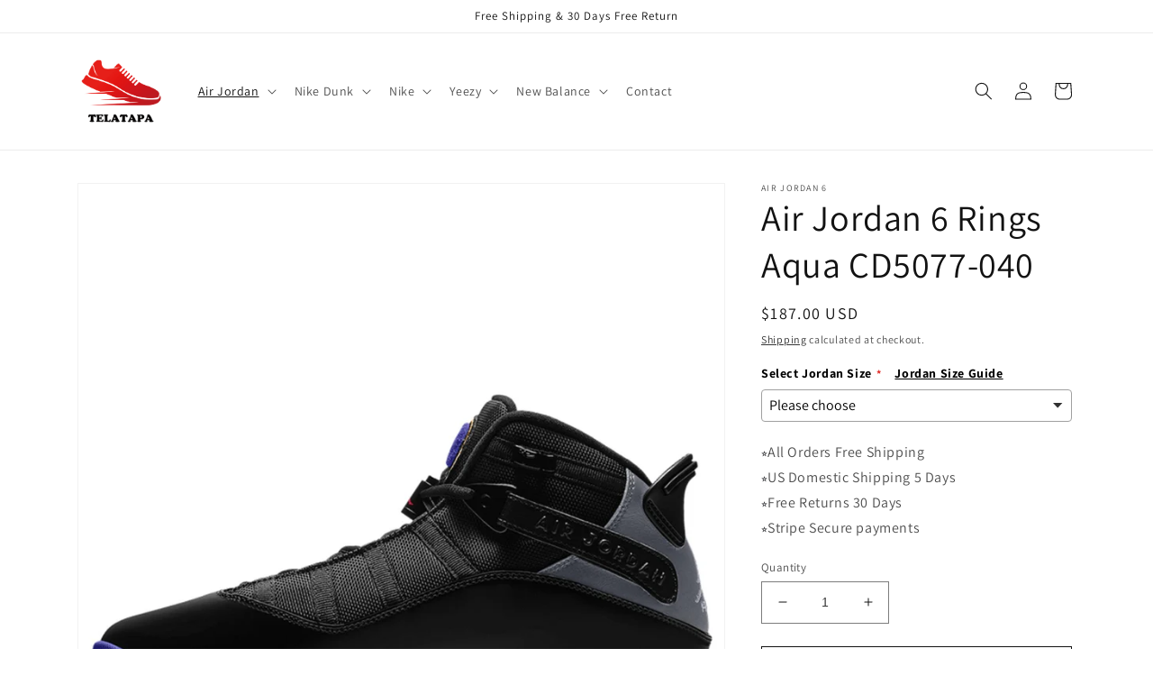

--- FILE ---
content_type: text/html; charset=utf-8
request_url: https://telatapa.com/collections/air-jordan-6/products/telatapa-air-jordan-6-rings-aqua-cd5077-040
body_size: 37041
content:
<!doctype html>
<html class="no-js" lang="en">
  <head>
    <meta charset="utf-8">
    <meta http-equiv="X-UA-Compatible" content="IE=edge">
    <meta name="viewport" content="width=device-width,initial-scale=1">
    <meta name="theme-color" content="">
    <link rel="canonical" href="https://telatapa.com/products/telatapa-air-jordan-6-rings-aqua-cd5077-040">
    <link rel="preconnect" href="https://cdn.shopify.com" crossorigin><link rel="icon" type="image/png" href="//telatapa.com/cdn/shop/files/telatapa-icon.png?crop=center&height=32&v=1662480733&width=32"><link rel="preconnect" href="https://fonts.shopifycdn.com" crossorigin><title>
      Air Jordan 6 Rings Aqua CD5077-040
 &ndash; TELATAPA</title>

    
      <meta name="description" content="Nike Air Jordan 6 Rings Aqua CD5077-040">
    

    

<meta property="og:site_name" content="TELATAPA">
<meta property="og:url" content="https://telatapa.com/products/telatapa-air-jordan-6-rings-aqua-cd5077-040">
<meta property="og:title" content="Air Jordan 6 Rings Aqua CD5077-040">
<meta property="og:type" content="product">
<meta property="og:description" content="Nike Air Jordan 6 Rings Aqua CD5077-040"><meta property="og:image" content="http://telatapa.com/cdn/shop/products/CD5077-040.jpg?v=1736224639">
  <meta property="og:image:secure_url" content="https://telatapa.com/cdn/shop/products/CD5077-040.jpg?v=1736224639">
  <meta property="og:image:width" content="1600">
  <meta property="og:image:height" content="1600"><meta property="og:price:amount" content="187.00">
  <meta property="og:price:currency" content="USD"><meta name="twitter:card" content="summary_large_image">
<meta name="twitter:title" content="Air Jordan 6 Rings Aqua CD5077-040">
<meta name="twitter:description" content="Nike Air Jordan 6 Rings Aqua CD5077-040">


    <script src="//telatapa.com/cdn/shop/t/1/assets/global.js?v=24850326154503943211658672140" defer="defer"></script>
    <script>window.performance && window.performance.mark && window.performance.mark('shopify.content_for_header.start');</script><meta id="shopify-digital-wallet" name="shopify-digital-wallet" content="/54975332436/digital_wallets/dialog">
<link rel="alternate" type="application/json+oembed" href="https://telatapa.com/products/telatapa-air-jordan-6-rings-aqua-cd5077-040.oembed">
<script async="async" src="/checkouts/internal/preloads.js?locale=en-US"></script>
<script id="shopify-features" type="application/json">{"accessToken":"6be872613745682e383c0015fab76fc5","betas":["rich-media-storefront-analytics"],"domain":"telatapa.com","predictiveSearch":true,"shopId":54975332436,"locale":"en"}</script>
<script>var Shopify = Shopify || {};
Shopify.shop = "sigourneyph73.myshopify.com";
Shopify.locale = "en";
Shopify.currency = {"active":"USD","rate":"1.0"};
Shopify.country = "US";
Shopify.theme = {"name":"Dawn","id":120981946452,"schema_name":"Dawn","schema_version":"6.0.2","theme_store_id":887,"role":"main"};
Shopify.theme.handle = "null";
Shopify.theme.style = {"id":null,"handle":null};
Shopify.cdnHost = "telatapa.com/cdn";
Shopify.routes = Shopify.routes || {};
Shopify.routes.root = "/";</script>
<script type="module">!function(o){(o.Shopify=o.Shopify||{}).modules=!0}(window);</script>
<script>!function(o){function n(){var o=[];function n(){o.push(Array.prototype.slice.apply(arguments))}return n.q=o,n}var t=o.Shopify=o.Shopify||{};t.loadFeatures=n(),t.autoloadFeatures=n()}(window);</script>
<script id="shop-js-analytics" type="application/json">{"pageType":"product"}</script>
<script defer="defer" async type="module" src="//telatapa.com/cdn/shopifycloud/shop-js/modules/v2/client.init-shop-cart-sync_BT-GjEfc.en.esm.js"></script>
<script defer="defer" async type="module" src="//telatapa.com/cdn/shopifycloud/shop-js/modules/v2/chunk.common_D58fp_Oc.esm.js"></script>
<script defer="defer" async type="module" src="//telatapa.com/cdn/shopifycloud/shop-js/modules/v2/chunk.modal_xMitdFEc.esm.js"></script>
<script type="module">
  await import("//telatapa.com/cdn/shopifycloud/shop-js/modules/v2/client.init-shop-cart-sync_BT-GjEfc.en.esm.js");
await import("//telatapa.com/cdn/shopifycloud/shop-js/modules/v2/chunk.common_D58fp_Oc.esm.js");
await import("//telatapa.com/cdn/shopifycloud/shop-js/modules/v2/chunk.modal_xMitdFEc.esm.js");

  window.Shopify.SignInWithShop?.initShopCartSync?.({"fedCMEnabled":true,"windoidEnabled":true});

</script>
<script>(function() {
  var isLoaded = false;
  function asyncLoad() {
    if (isLoaded) return;
    isLoaded = true;
    var urls = ["https:\/\/dkov91l6wait7.cloudfront.net\/almighty.js?shop=sigourneyph73.myshopify.com"];
    for (var i = 0; i < urls.length; i++) {
      var s = document.createElement('script');
      s.type = 'text/javascript';
      s.async = true;
      s.src = urls[i];
      var x = document.getElementsByTagName('script')[0];
      x.parentNode.insertBefore(s, x);
    }
  };
  if(window.attachEvent) {
    window.attachEvent('onload', asyncLoad);
  } else {
    window.addEventListener('load', asyncLoad, false);
  }
})();</script>
<script id="__st">var __st={"a":54975332436,"offset":-18000,"reqid":"49778e6a-4d5f-4135-b56f-631dbd388c25-1769129837","pageurl":"telatapa.com\/collections\/air-jordan-6\/products\/telatapa-air-jordan-6-rings-aqua-cd5077-040","u":"090b6fae9194","p":"product","rtyp":"product","rid":6741672558676};</script>
<script>window.ShopifyPaypalV4VisibilityTracking = true;</script>
<script id="captcha-bootstrap">!function(){'use strict';const t='contact',e='account',n='new_comment',o=[[t,t],['blogs',n],['comments',n],[t,'customer']],c=[[e,'customer_login'],[e,'guest_login'],[e,'recover_customer_password'],[e,'create_customer']],r=t=>t.map((([t,e])=>`form[action*='/${t}']:not([data-nocaptcha='true']) input[name='form_type'][value='${e}']`)).join(','),a=t=>()=>t?[...document.querySelectorAll(t)].map((t=>t.form)):[];function s(){const t=[...o],e=r(t);return a(e)}const i='password',u='form_key',d=['recaptcha-v3-token','g-recaptcha-response','h-captcha-response',i],f=()=>{try{return window.sessionStorage}catch{return}},m='__shopify_v',_=t=>t.elements[u];function p(t,e,n=!1){try{const o=window.sessionStorage,c=JSON.parse(o.getItem(e)),{data:r}=function(t){const{data:e,action:n}=t;return t[m]||n?{data:e,action:n}:{data:t,action:n}}(c);for(const[e,n]of Object.entries(r))t.elements[e]&&(t.elements[e].value=n);n&&o.removeItem(e)}catch(o){console.error('form repopulation failed',{error:o})}}const l='form_type',E='cptcha';function T(t){t.dataset[E]=!0}const w=window,h=w.document,L='Shopify',v='ce_forms',y='captcha';let A=!1;((t,e)=>{const n=(g='f06e6c50-85a8-45c8-87d0-21a2b65856fe',I='https://cdn.shopify.com/shopifycloud/storefront-forms-hcaptcha/ce_storefront_forms_captcha_hcaptcha.v1.5.2.iife.js',D={infoText:'Protected by hCaptcha',privacyText:'Privacy',termsText:'Terms'},(t,e,n)=>{const o=w[L][v],c=o.bindForm;if(c)return c(t,g,e,D).then(n);var r;o.q.push([[t,g,e,D],n]),r=I,A||(h.body.append(Object.assign(h.createElement('script'),{id:'captcha-provider',async:!0,src:r})),A=!0)});var g,I,D;w[L]=w[L]||{},w[L][v]=w[L][v]||{},w[L][v].q=[],w[L][y]=w[L][y]||{},w[L][y].protect=function(t,e){n(t,void 0,e),T(t)},Object.freeze(w[L][y]),function(t,e,n,w,h,L){const[v,y,A,g]=function(t,e,n){const i=e?o:[],u=t?c:[],d=[...i,...u],f=r(d),m=r(i),_=r(d.filter((([t,e])=>n.includes(e))));return[a(f),a(m),a(_),s()]}(w,h,L),I=t=>{const e=t.target;return e instanceof HTMLFormElement?e:e&&e.form},D=t=>v().includes(t);t.addEventListener('submit',(t=>{const e=I(t);if(!e)return;const n=D(e)&&!e.dataset.hcaptchaBound&&!e.dataset.recaptchaBound,o=_(e),c=g().includes(e)&&(!o||!o.value);(n||c)&&t.preventDefault(),c&&!n&&(function(t){try{if(!f())return;!function(t){const e=f();if(!e)return;const n=_(t);if(!n)return;const o=n.value;o&&e.removeItem(o)}(t);const e=Array.from(Array(32),(()=>Math.random().toString(36)[2])).join('');!function(t,e){_(t)||t.append(Object.assign(document.createElement('input'),{type:'hidden',name:u})),t.elements[u].value=e}(t,e),function(t,e){const n=f();if(!n)return;const o=[...t.querySelectorAll(`input[type='${i}']`)].map((({name:t})=>t)),c=[...d,...o],r={};for(const[a,s]of new FormData(t).entries())c.includes(a)||(r[a]=s);n.setItem(e,JSON.stringify({[m]:1,action:t.action,data:r}))}(t,e)}catch(e){console.error('failed to persist form',e)}}(e),e.submit())}));const S=(t,e)=>{t&&!t.dataset[E]&&(n(t,e.some((e=>e===t))),T(t))};for(const o of['focusin','change'])t.addEventListener(o,(t=>{const e=I(t);D(e)&&S(e,y())}));const B=e.get('form_key'),M=e.get(l),P=B&&M;t.addEventListener('DOMContentLoaded',(()=>{const t=y();if(P)for(const e of t)e.elements[l].value===M&&p(e,B);[...new Set([...A(),...v().filter((t=>'true'===t.dataset.shopifyCaptcha))])].forEach((e=>S(e,t)))}))}(h,new URLSearchParams(w.location.search),n,t,e,['guest_login'])})(!0,!0)}();</script>
<script integrity="sha256-4kQ18oKyAcykRKYeNunJcIwy7WH5gtpwJnB7kiuLZ1E=" data-source-attribution="shopify.loadfeatures" defer="defer" src="//telatapa.com/cdn/shopifycloud/storefront/assets/storefront/load_feature-a0a9edcb.js" crossorigin="anonymous"></script>
<script data-source-attribution="shopify.dynamic_checkout.dynamic.init">var Shopify=Shopify||{};Shopify.PaymentButton=Shopify.PaymentButton||{isStorefrontPortableWallets:!0,init:function(){window.Shopify.PaymentButton.init=function(){};var t=document.createElement("script");t.src="https://telatapa.com/cdn/shopifycloud/portable-wallets/latest/portable-wallets.en.js",t.type="module",document.head.appendChild(t)}};
</script>
<script data-source-attribution="shopify.dynamic_checkout.buyer_consent">
  function portableWalletsHideBuyerConsent(e){var t=document.getElementById("shopify-buyer-consent"),n=document.getElementById("shopify-subscription-policy-button");t&&n&&(t.classList.add("hidden"),t.setAttribute("aria-hidden","true"),n.removeEventListener("click",e))}function portableWalletsShowBuyerConsent(e){var t=document.getElementById("shopify-buyer-consent"),n=document.getElementById("shopify-subscription-policy-button");t&&n&&(t.classList.remove("hidden"),t.removeAttribute("aria-hidden"),n.addEventListener("click",e))}window.Shopify?.PaymentButton&&(window.Shopify.PaymentButton.hideBuyerConsent=portableWalletsHideBuyerConsent,window.Shopify.PaymentButton.showBuyerConsent=portableWalletsShowBuyerConsent);
</script>
<script>
  function portableWalletsCleanup(e){e&&e.src&&console.error("Failed to load portable wallets script "+e.src);var t=document.querySelectorAll("shopify-accelerated-checkout .shopify-payment-button__skeleton, shopify-accelerated-checkout-cart .wallet-cart-button__skeleton"),e=document.getElementById("shopify-buyer-consent");for(let e=0;e<t.length;e++)t[e].remove();e&&e.remove()}function portableWalletsNotLoadedAsModule(e){e instanceof ErrorEvent&&"string"==typeof e.message&&e.message.includes("import.meta")&&"string"==typeof e.filename&&e.filename.includes("portable-wallets")&&(window.removeEventListener("error",portableWalletsNotLoadedAsModule),window.Shopify.PaymentButton.failedToLoad=e,"loading"===document.readyState?document.addEventListener("DOMContentLoaded",window.Shopify.PaymentButton.init):window.Shopify.PaymentButton.init())}window.addEventListener("error",portableWalletsNotLoadedAsModule);
</script>

<script type="module" src="https://telatapa.com/cdn/shopifycloud/portable-wallets/latest/portable-wallets.en.js" onError="portableWalletsCleanup(this)" crossorigin="anonymous"></script>
<script nomodule>
  document.addEventListener("DOMContentLoaded", portableWalletsCleanup);
</script>

<link id="shopify-accelerated-checkout-styles" rel="stylesheet" media="screen" href="https://telatapa.com/cdn/shopifycloud/portable-wallets/latest/accelerated-checkout-backwards-compat.css" crossorigin="anonymous">
<style id="shopify-accelerated-checkout-cart">
        #shopify-buyer-consent {
  margin-top: 1em;
  display: inline-block;
  width: 100%;
}

#shopify-buyer-consent.hidden {
  display: none;
}

#shopify-subscription-policy-button {
  background: none;
  border: none;
  padding: 0;
  text-decoration: underline;
  font-size: inherit;
  cursor: pointer;
}

#shopify-subscription-policy-button::before {
  box-shadow: none;
}

      </style>
<script id="sections-script" data-sections="product-recommendations,header,footer" defer="defer" src="//telatapa.com/cdn/shop/t/1/compiled_assets/scripts.js?v=83"></script>
<script>window.performance && window.performance.mark && window.performance.mark('shopify.content_for_header.end');</script>


    <style data-shopify>
      @font-face {
  font-family: Assistant;
  font-weight: 400;
  font-style: normal;
  font-display: swap;
  src: url("//telatapa.com/cdn/fonts/assistant/assistant_n4.9120912a469cad1cc292572851508ca49d12e768.woff2") format("woff2"),
       url("//telatapa.com/cdn/fonts/assistant/assistant_n4.6e9875ce64e0fefcd3f4446b7ec9036b3ddd2985.woff") format("woff");
}

      @font-face {
  font-family: Assistant;
  font-weight: 700;
  font-style: normal;
  font-display: swap;
  src: url("//telatapa.com/cdn/fonts/assistant/assistant_n7.bf44452348ec8b8efa3aa3068825305886b1c83c.woff2") format("woff2"),
       url("//telatapa.com/cdn/fonts/assistant/assistant_n7.0c887fee83f6b3bda822f1150b912c72da0f7b64.woff") format("woff");
}

      
      
      @font-face {
  font-family: Assistant;
  font-weight: 400;
  font-style: normal;
  font-display: swap;
  src: url("//telatapa.com/cdn/fonts/assistant/assistant_n4.9120912a469cad1cc292572851508ca49d12e768.woff2") format("woff2"),
       url("//telatapa.com/cdn/fonts/assistant/assistant_n4.6e9875ce64e0fefcd3f4446b7ec9036b3ddd2985.woff") format("woff");
}


      :root {
        --font-body-family: Assistant, sans-serif;
        --font-body-style: normal;
        --font-body-weight: 400;
        --font-body-weight-bold: 700;

        --font-heading-family: Assistant, sans-serif;
        --font-heading-style: normal;
        --font-heading-weight: 400;

        --font-body-scale: 1.0;
        --font-heading-scale: 1.0;

        --color-base-text: 18, 18, 18;
        --color-shadow: 18, 18, 18;
        --color-base-background-1: 255, 255, 255;
        --color-base-background-2: 243, 243, 243;
        --color-base-solid-button-labels: 255, 255, 255;
        --color-base-outline-button-labels: 18, 18, 18;
        --color-base-accent-1: 18, 18, 18;
        --color-base-accent-2: 51, 79, 180;
        --payment-terms-background-color: #ffffff;

        --gradient-base-background-1: #ffffff;
        --gradient-base-background-2: #f3f3f3;
        --gradient-base-accent-1: #121212;
        --gradient-base-accent-2: #334fb4;

        --media-padding: px;
        --media-border-opacity: 0.05;
        --media-border-width: 1px;
        --media-radius: 0px;
        --media-shadow-opacity: 0.0;
        --media-shadow-horizontal-offset: 0px;
        --media-shadow-vertical-offset: 4px;
        --media-shadow-blur-radius: 5px;
        --media-shadow-visible: 0;

        --page-width: 120rem;
        --page-width-margin: 0rem;

        --card-image-padding: 0.0rem;
        --card-corner-radius: 0.0rem;
        --card-text-alignment: left;
        --card-border-width: 0.0rem;
        --card-border-opacity: 0.1;
        --card-shadow-opacity: 0.0;
        --card-shadow-visible: 0;
        --card-shadow-horizontal-offset: 0.0rem;
        --card-shadow-vertical-offset: 0.4rem;
        --card-shadow-blur-radius: 0.5rem;

        --badge-corner-radius: 4.0rem;

        --popup-border-width: 1px;
        --popup-border-opacity: 0.1;
        --popup-corner-radius: 0px;
        --popup-shadow-opacity: 0.0;
        --popup-shadow-horizontal-offset: 0px;
        --popup-shadow-vertical-offset: 4px;
        --popup-shadow-blur-radius: 5px;

        --drawer-border-width: 1px;
        --drawer-border-opacity: 0.1;
        --drawer-shadow-opacity: 0.0;
        --drawer-shadow-horizontal-offset: 0px;
        --drawer-shadow-vertical-offset: 4px;
        --drawer-shadow-blur-radius: 5px;

        --spacing-sections-desktop: 0px;
        --spacing-sections-mobile: 0px;

        --grid-desktop-vertical-spacing: 8px;
        --grid-desktop-horizontal-spacing: 8px;
        --grid-mobile-vertical-spacing: 4px;
        --grid-mobile-horizontal-spacing: 4px;

        --text-boxes-border-opacity: 0.1;
        --text-boxes-border-width: 0px;
        --text-boxes-radius: 0px;
        --text-boxes-shadow-opacity: 0.0;
        --text-boxes-shadow-visible: 0;
        --text-boxes-shadow-horizontal-offset: 0px;
        --text-boxes-shadow-vertical-offset: 4px;
        --text-boxes-shadow-blur-radius: 5px;

        --buttons-radius: 0px;
        --buttons-radius-outset: 0px;
        --buttons-border-width: 1px;
        --buttons-border-opacity: 1.0;
        --buttons-shadow-opacity: 0.0;
        --buttons-shadow-visible: 0;
        --buttons-shadow-horizontal-offset: 0px;
        --buttons-shadow-vertical-offset: 4px;
        --buttons-shadow-blur-radius: 5px;
        --buttons-border-offset: 0px;

        --inputs-radius: 0px;
        --inputs-border-width: 1px;
        --inputs-border-opacity: 0.55;
        --inputs-shadow-opacity: 0.0;
        --inputs-shadow-horizontal-offset: 0px;
        --inputs-margin-offset: 0px;
        --inputs-shadow-vertical-offset: 4px;
        --inputs-shadow-blur-radius: 5px;
        --inputs-radius-outset: 0px;

        --variant-pills-radius: 40px;
        --variant-pills-border-width: 1px;
        --variant-pills-border-opacity: 0.55;
        --variant-pills-shadow-opacity: 0.0;
        --variant-pills-shadow-horizontal-offset: 0px;
        --variant-pills-shadow-vertical-offset: 4px;
        --variant-pills-shadow-blur-radius: 5px;
      }

      *,
      *::before,
      *::after {
        box-sizing: inherit;
      }

      html {
        box-sizing: border-box;
        font-size: calc(var(--font-body-scale) * 62.5%);
        height: 100%;
      }

      body {
        display: grid;
        grid-template-rows: auto auto 1fr auto;
        grid-template-columns: 100%;
        min-height: 100%;
        margin: 0;
        font-size: 1.5rem;
        letter-spacing: 0.06rem;
        line-height: calc(1 + 0.8 / var(--font-body-scale));
        font-family: var(--font-body-family);
        font-style: var(--font-body-style);
        font-weight: var(--font-body-weight);
      }

      @media screen and (min-width: 750px) {
        body {
          font-size: 1.6rem;
        }
      }
    </style>

    <link href="//telatapa.com/cdn/shop/t/1/assets/base.css?v=19666067365360246481658672158" rel="stylesheet" type="text/css" media="all" />
<link rel="preload" as="font" href="//telatapa.com/cdn/fonts/assistant/assistant_n4.9120912a469cad1cc292572851508ca49d12e768.woff2" type="font/woff2" crossorigin><link rel="preload" as="font" href="//telatapa.com/cdn/fonts/assistant/assistant_n4.9120912a469cad1cc292572851508ca49d12e768.woff2" type="font/woff2" crossorigin><link rel="stylesheet" href="//telatapa.com/cdn/shop/t/1/assets/component-predictive-search.css?v=165644661289088488651658672135" media="print" onload="this.media='all'"><script>document.documentElement.className = document.documentElement.className.replace('no-js', 'js');
    if (Shopify.designMode) {
      document.documentElement.classList.add('shopify-design-mode');
    }
    </script>
  <!-- BEGIN app block: shopify://apps/king-product-options-variant/blocks/app-embed/ce104259-52b1-4720-9ecf-76b34cae0401 -->
    
        <!-- BEGIN app snippet: option.v1 --><link href="//cdn.shopify.com/extensions/019b4e43-a383-7f0c-979c-7303d462adcd/king-product-options-variant-70/assets/ymq-option.css" rel="stylesheet" type="text/css" media="all" />
<link async href='https://option.ymq.cool/option/bottom.css' rel='stylesheet'> 
<style id="ymq-jsstyle"></style>
<script data-asyncLoad='asyncLoad' data-mbAt2ktK3Dmszf6K="mbAt2ktK3Dmszf6K">
    window.best_option = window.best_option || {}; 

    best_option.shop = `sigourneyph73.myshopify.com`; 

    best_option.page = `product`; 

    best_option.ymq_option_branding = {}; 
      
        best_option.ymq_option_branding = {"button":{"--button-background-checked-color":"#000000","--button-background-color":"#FFFFFF","--button-background-disabled-color":"#FFFFFF","--button-border-checked-color":"#000000","--button-border-color":"#000000","--button-border-disabled-color":"#000000","--button-font-checked-color":"#FFFFFF","--button-font-disabled-color":"#cccccc","--button-font-color":"#000000","--button-border-radius":"4","--button-font-size":"16","--button-line-height":"20","--button-margin-l-r":"4","--button-margin-u-d":"4","--button-padding-l-r":"16","--button-padding-u-d":"10"},"radio":{"--radio-border-color":"#BBC1E1","--radio-border-checked-color":"#BBC1E1","--radio-border-disabled-color":"#BBC1E1","--radio-border-hover-color":"#BBC1E1","--radio-background-color":"#FFFFFF","--radio-background-checked-color":"#275EFE","--radio-background-disabled-color":"#E1E6F9","--radio-background-hover-color":"#FFFFFF","--radio-inner-color":"#E1E6F9","--radio-inner-checked-color":"#FFFFFF","--radio-inner-disabled-color":"#FFFFFF"},"input":{"--input-background-checked-color":"#FFFFFF","--input-background-color":"#FFFFFF","--input-border-checked-color":"#000000","--input-border-color":"#717171","--input-font-checked-color":"#000000","--input-font-color":"#000000","--input-border-radius":"4","--input-font-size":"14","--input-padding-l-r":"16","--input-padding-u-d":"9","--input-width":"100","--input-max-width":"400"},"select":{"--select-border-color":"#000000","--select-border-checked-color":"#000000","--select-background-color":"#FFFFFF","--select-background-checked-color":"#FFFFFF","--select-font-color":"#000000","--select-font-checked-color":"#000000","--select-option-background-color":"#FFFFFF","--select-option-background-checked-color":"#F5F9FF","--select-option-background-disabled-color":"#FFFFFF","--select-option-font-color":"#000000","--select-option-font-checked-color":"#000000","--select-option-font-disabled-color":"#CCCCCC","--select-padding-u-d":"9","--select-padding-l-r":"16","--select-option-padding-u-d":"9","--select-option-padding-l-r":"16","--select-width":"100","--select-max-width":"400","--select-font-size":"14","--select-border-radius":"0"},"multiple":{"--multiple-background-color":"#F5F9FF","--multiple-font-color":"#000000","--multiple-padding-u-d":"2","--multiple-padding-l-r":"8","--multiple-font-size":"12","--multiple-border-radius":"0"},"img":{"--img-border-color":"#E1E1E1","--img-border-checked-color":"#000000","--img-border-disabled-color":"#000000","--img-width":"50","--img-height":"50","--img-margin-u-d":"2","--img-margin-l-r":"2","--img-border-radius":"4"},"upload":{"--upload-background-color":"#409EFF","--upload-font-color":"#FFFFFF","--upload-border-color":"#409EFF","--upload-padding-u-d":"12","--upload-padding-l-r":"20","--upload-font-size":"12","--upload-border-radius":"4"},"cart":{"--cart-border-color":"#000000","--buy-border-color":"#000000","--cart-border-hover-color":"#000000","--buy-border-hover-color":"#000000","--cart-background-color":"#000000","--buy-background-color":"#000000","--cart-background-hover-color":"#000000","--buy-background-hover-color":"#000000","--cart-font-color":"#FFFFFF","--buy-font-color":"#FFFFFF","--cart-font-hover-color":"#FFFFFF","--buy-font-hover-color":"#FFFFFF","--cart-padding-u-d":"12","--cart-padding-l-r":"16","--buy-padding-u-d":"12","--buy-padding-l-r":"16","--cart-margin-u-d":"4","--cart-margin-l-r":"0","--buy-margin-u-d":"4","--buy-margin-l-r":"0","--cart-width":"100","--cart-max-width":"800","--buy-width":"100","--buy-max-width":"800","--cart-font-size":"14","--cart-border-radius":"0","--buy-font-size":"14","--buy-border-radius":"0"},"quantity":{"--quantity-border-color":"#A6A3A3","--quantity-font-color":"#000000","--quantity-background-color":"#FFFFFF","--quantity-width":"150","--quantity-height":"40","--quantity-font-size":"14","--quantity-border-radius":"0"},"global":{"--global-title-color":"#000000","--global-help-color":"#000000","--global-error-color":"#DC3545","--global-title-font-size":"14","--global-help-font-size":"12","--global-error-font-size":"12","--global-margin-top":"0","--global-margin-bottom":"20","--global-margin-left":"0","--global-margin-right":"0","--global-title-margin-top":"0","--global-title-margin-bottom":"5","--global-title-margin-left":"0","--global-title-margin-right":"0","--global-help-margin-top":"5","--global-help-margin-bottom":"0","--global-help-margin-left":"0","--global-help-margin-right":"0","--global-error-margin-top":"5","--global-error-margin-bottom":"0","--global-error-margin-left":"0","--global-error-margin-right":"0"},"discount":{"--new-discount-normal-color":"#1878B9","--new-discount-error-color":"#E22120","--new-discount-layout":"flex-end"},"lan":{"require":"This is a required field.","email":"Please enter a valid email address.","phone":"Please enter the correct phone.","number":"Please enter an number.","integer":"Please enter an integer.","min_char":"Please enter no less than %s characters.","max_char":"Please enter no more than %s characters.","max_s":"Please choose less than %s options.","min_s":"Please choose more than %s options.","total_s":"Please choose %s options.","min":"Please enter no less than %s.","max":"Please enter no more than %s.","currency":"USD","sold_out":"sold out","please_choose":"Please choose","add_to_cart":"ADD TO CART","buy_it_now":"BUY IT NOW","add_price_text":"Selection will add %s to the price","discount_code":"Discount code","application":"Apply","discount_error1":"Enter a valid discount code","discount_error2":"discount code isn't valid for the items in your cart"},"price":{"--price-border-color":"#000000","--price-background-color":"#FFFFFF","--price-font-color":"#000000","--price-price-font-color":"#03de90","--price-padding-u-d":"9","--price-padding-l-r":"16","--price-width":"100","--price-max-width":"400","--price-font-size":"14","--price-border-radius":"0"},"extra":{"is_show":"0","plan":0,"quantity-box":"0","price-value":"3,4,15,6,16,7","variant-original-margin-bottom":"15","strong-dorp-down":0,"radio-unchecked":1,"img-option-bigger":1,"add-button-reload":1,"buy-now-new":1,"open-theme-buy-now":1,"open-theme-ajax-cart":1,"free_plan":0,"img_cdn":1,"timestamp":1665387423,"new":2}}; 
     
        
    best_option.product = {"id":6741672558676,"title":"Air Jordan 6 Rings Aqua CD5077-040","handle":"telatapa-air-jordan-6-rings-aqua-cd5077-040","description":"\u003cp\u003eNike Air Jordan 6 Rings Aqua CD5077-040\u003c\/p\u003e","published_at":"2022-08-08T13:13:40-04:00","created_at":"2022-08-08T13:13:41-04:00","vendor":"Air Jordan 6","type":"Big Kids Basketball Shoes","tags":["2020","2020-12","Air Jordan 6","air jordan 6s","AJ6","COLOR_TO BE CONFIRMED","Jordan","jordan 6s","Jordan VI","Kids","Mens","reviews:20","Shoes","Winter","Winter2020"],"price":18700,"price_min":18700,"price_max":18700,"available":true,"price_varies":false,"compare_at_price":null,"compare_at_price_min":0,"compare_at_price_max":0,"compare_at_price_varies":false,"variants":[{"id":39749615124564,"title":"Default Title","option1":"Default Title","option2":null,"option3":null,"sku":"8TXTmjxHfHer","requires_shipping":true,"taxable":false,"featured_image":null,"available":true,"name":"Air Jordan 6 Rings Aqua CD5077-040","public_title":null,"options":["Default Title"],"price":18700,"weight":1000,"compare_at_price":null,"inventory_management":"shopify","barcode":"0ZYMHecp","requires_selling_plan":false,"selling_plan_allocations":[]}],"images":["\/\/telatapa.com\/cdn\/shop\/products\/CD5077-040.jpg?v=1736224639"],"featured_image":"\/\/telatapa.com\/cdn\/shop\/products\/CD5077-040.jpg?v=1736224639","options":["Title"],"media":[{"alt":"Air Jordan 6 Rings Aqua CD5077-040","id":21794612543572,"position":1,"preview_image":{"aspect_ratio":1.0,"height":1600,"width":1600,"src":"\/\/telatapa.com\/cdn\/shop\/products\/CD5077-040.jpg?v=1736224639"},"aspect_ratio":1.0,"height":1600,"media_type":"image","src":"\/\/telatapa.com\/cdn\/shop\/products\/CD5077-040.jpg?v=1736224639","width":1600}],"requires_selling_plan":false,"selling_plan_groups":[],"content":"\u003cp\u003eNike Air Jordan 6 Rings Aqua CD5077-040\u003c\/p\u003e"}; 

    best_option.ymq_has_only_default_variant = true; 
     

    
        best_option.ymq_status = {}; 
         

        best_option.ymq_variantjson = {}; 
         

        best_option.ymq_option_data = {}; 
        

        best_option.ymq_option_condition = {}; 
         
            
    


    best_option.product_collections = {};
    
        best_option.product_collections[264588656724] = {"id":264588656724,"handle":"air-jordan","title":"Air Jordan","updated_at":"2026-01-15T07:13:12-05:00","body_html":"","published_at":"2022-08-26T04:30:22-04:00","sort_order":"best-selling","template_suffix":"","disjunctive":false,"rules":[{"column":"vendor","relation":"contains","condition":"Air Jordan"}],"published_scope":"web"};
    
        best_option.product_collections[264247672916] = {"id":264247672916,"handle":"air-jordan-6","title":"Air Jordan 6","updated_at":"2026-01-15T07:13:12-05:00","body_html":"","published_at":"2022-08-08T12:12:47-04:00","sort_order":"best-selling","template_suffix":"","disjunctive":false,"rules":[{"column":"vendor","relation":"equals","condition":"Air Jordan 6"},{"column":"tag","relation":"equals","condition":"Mens"}],"published_scope":"web"};
    
        best_option.product_collections[264245575764] = {"id":264245575764,"handle":"mens-air-jordan","title":"Men's Air Jordan","updated_at":"2026-01-15T07:13:12-05:00","body_html":"","published_at":"2022-08-08T10:09:26-04:00","sort_order":"best-selling","template_suffix":"","disjunctive":false,"rules":[{"column":"tag","relation":"equals","condition":"Jordan"},{"column":"tag","relation":"equals","condition":"Mens"}],"published_scope":"web"};
    


    best_option.ymq_template_options = {};
    best_option.ymq_option_template = {};
    best_option.ymq_option_template_condition = {}; 
    
    
    

    
        best_option.ymq_option_template_sort = `1,2,3,4,5,6`;
    

    
        best_option.ymq_option_template_sort_before = false;
    
    
    
    best_option.ymq_option_template_c_t = {};
    best_option.ymq_option_template_condition_c_t = {};
    best_option.ymq_option_template_assign_c_t = {};
    
    
        
        
            
            
                best_option.ymq_template_options[`tem1`] = {"template":{"ymq1tem1":{"id":"1tem1","type":"3","options":{"1tem1_1":{"allow_link":0,"weight":"","sku":"","id":"1tem1_1","price":"","value":"Women 5.5/Men 4/EURO36","hasstock":1,"one_time":"0","default":"0","canvas_type":"2","canvas1":"","canvas2":"","qty_input":0},"1tem1_2":{"allow_link":0,"weight":"","sku":"","id":"1tem1_2","price":"","value":"Women 6/Men 4.5/EURO 36.5","hasstock":1,"one_time":"0","default":"0","canvas_type":"2","canvas1":"","canvas2":"","qty_input":0},"1tem1_3":{"allow_link":0,"weight":"","sku":"","id":"1tem1_3","price":"","value":"Women 6.5/Men 5/EURO 37.5","hasstock":1,"one_time":"0","default":"0","canvas_type":"2","canvas1":"","canvas2":"","qty_input":0},"1tem1_4":{"allow_link":0,"weight":"","sku":"","id":"1tem1_4","price":"","value":"Women 7/Men 5.5/EURO 38","hasstock":1,"one_time":"0","default":"0","canvas_type":"2","canvas1":"","canvas2":"","qty_input":0},"1tem1_5":{"allow_link":0,"weight":"","sku":"","id":"1tem1_5","price":"","value":"Women 7.5/Men 6/EURO 38.5","hasstock":1,"one_time":"0","default":"0","canvas_type":"2","canvas1":"","canvas2":"","qty_input":0},"1tem1_6":{"allow_link":0,"weight":"","sku":"","id":"1tem1_6","price":"","value":"Women 8/Men 6.5/EURO 39","hasstock":1,"one_time":"0","default":"0","canvas_type":"2","canvas1":"","canvas2":"","qty_input":0},"1tem1_7":{"allow_link":0,"weight":"","sku":"","id":"1tem1_7","price":"","value":"Women 8.5/Men 7/EURO 40","hasstock":1,"one_time":"0","default":"0","canvas_type":"2","canvas1":"","canvas2":"","qty_input":0},"1tem1_8":{"allow_link":0,"weight":"","sku":"","id":"1tem1_8","price":"","value":"Women 9/Men 7.5/EURO 40.5","hasstock":1,"one_time":"0","default":"0","canvas_type":"2","canvas1":"","canvas2":"","qty_input":0},"1tem1_9":{"allow_link":0,"weight":"","sku":"","id":"1tem1_9","price":"","value":"Women 9.5/Men 8/EURO 41","hasstock":1,"one_time":"0","default":"0","canvas_type":"2","canvas1":"","canvas2":"","qty_input":0},"1tem1_10":{"allow_link":0,"weight":"","sku":"","id":"1tem1_10","price":"","value":"Women 10/Men 8.5/EURO 42","hasstock":1,"one_time":"0","default":"0","canvas_type":"2","canvas1":"","canvas2":"","qty_input":0},"1tem1_11":{"allow_link":0,"weight":"","sku":"","id":"1tem1_11","price":"","value":"Women 10.5/Men 9/EURO 42.5","hasstock":1,"one_time":"0","default":"0","canvas_type":"2","canvas1":"","canvas2":"","qty_input":0},"1tem1_12":{"allow_link":0,"weight":"","sku":"","id":"1tem1_12","price":"","value":"Women 11/Men 9.5/EURO 43","hasstock":1,"one_time":"0","default":"0","canvas_type":"2","canvas1":"","canvas2":"","qty_input":0},"1tem1_13":{"allow_link":0,"weight":"","sku":"","id":"1tem1_13","price":"","value":"Women 11.5/Men 10/EURO 44","hasstock":1,"one_time":"0","default":"0","canvas_type":"2","canvas1":"","canvas2":"","qty_input":0},"1tem1_14":{"allow_link":0,"weight":"","sku":"","id":"1tem1_14","price":"","value":"Women 12/Men 10.5/EURO 44.5","hasstock":1,"one_time":"0","default":"0","canvas_type":"2","canvas1":"","canvas2":"","qty_input":0},"1tem1_15":{"allow_link":0,"weight":"","sku":"","id":"1tem1_15","price":"","value":"Women 12.5/Men 11/EURO 45","hasstock":1,"one_time":"0","default":"0","canvas_type":"2","canvas1":"","canvas2":"","qty_input":0},"1tem1_16":{"allow_link":0,"weight":"","sku":"","id":"1tem1_16","price":"","value":"Women 13/Men 11.5/EURO 45.5","hasstock":1,"one_time":"0","default":"0","canvas_type":"2","canvas1":"","canvas2":"","qty_input":0},"1tem1_17":{"allow_link":0,"weight":"","sku":"","id":"1tem1_17","price":"","value":"Women 13.5/Men 12/EURO 46","hasstock":1,"one_time":"0","default":"0","canvas_type":"2","canvas1":"","canvas2":"","qty_input":0}},"required":1,"label":"Select Jordan Size","is_get_to_cart":1,"onetime":0,"column_width":"","tooltip":"","tooltip_position":"1","hide_title":"0","class":"","help":"","alert_text":"<p style=\"text-align: center;\"><strong>Men's and women's US Air Jordan are different sizes, please choose according to the corresponding gender shoe size.</strong></p>\n<p><img style=\"display: block; margin-left: auto; margin-right: auto;\" src=\"https://cdn.shopifycdn.net/s/files/1/0657/9686/6286/files/size-guide.jpg\" width=\"560\" height=\"767\" /></p>","a_t1":"Jordan Size Guide","a_t2":"","a_width":"700","min_s":"","max_s":"","is_a":1}},"condition":{},"assign":{"type":0,"manual":{"tag":"","collection":"264245575764","product":""},"automate":{"type":"1","data":{"1":{"tem_condition":1,"tem_condition_type":1,"tem_condition_value":""}}}}};
                best_option.ymq_option_template_c_t[`tem1`] = best_option.ymq_template_options[`tem1`]['template'];
                best_option.ymq_option_template_condition_c_t[`tem1`] = best_option.ymq_template_options[`tem1`]['condition'];
                best_option.ymq_option_template_assign_c_t[`tem1`] = best_option.ymq_template_options[`tem1`]['assign'];
            
        
            
            
                best_option.ymq_template_options[`tem2`] = {"template":{"ymq2tem1":{"id":"2tem1","type":"3","options":{"2tem1_1":{"allow_link":0,"weight":"","sku":"","id":"2tem1_1","price":"","value":"Women 3.5/EURO 34","hasstock":1,"one_time":"0","default":"0","canvas_type":"2","canvas1":"","canvas2":"","qty_input":0},"2tem1_2":{"allow_link":0,"weight":"","sku":"","id":"2tem1_2","price":"","value":"Women 4/EURO 34.5","hasstock":1,"one_time":"0","default":"0","canvas_type":"2","canvas1":"","canvas2":"","qty_input":0},"2tem1_3":{"allow_link":0,"weight":"","sku":"","id":"2tem1_3","price":"","value":"Women 4.5/EURO 35","hasstock":1,"one_time":"0","default":"0","canvas_type":"2","canvas1":"","canvas2":"","qty_input":0},"2tem1_4":{"allow_link":0,"weight":"","sku":"","id":"2tem1_4","price":"","value":"Women 5/EURO 35.5","hasstock":1,"one_time":"0","default":"0","canvas_type":"2","canvas1":"","canvas2":"","qty_input":0},"2tem1_5":{"allow_link":0,"weight":"","sku":"","id":"2tem1_5","price":"","value":"Women 5.5/Men 4/EURO 36","hasstock":1,"one_time":"0","default":"0","canvas_type":"2","canvas1":"","canvas2":"","qty_input":0},"2tem1_6":{"allow_link":0,"weight":"","sku":"","id":"2tem1_6","price":"","value":"Women 6/Men 4.5/EURO 36.5","hasstock":1,"one_time":"0","default":"0","canvas_type":"2","canvas1":"","canvas2":"","qty_input":0},"2tem1_7":{"allow_link":0,"weight":"","sku":"","id":"2tem1_7","price":"","value":"Women 6.5/Men 5/EURO 37.5","hasstock":1,"one_time":"0","default":"0","canvas_type":"2","canvas1":"","canvas2":"","qty_input":0},"2tem1_8":{"allow_link":0,"weight":"","sku":"","id":"2tem1_8","price":"","value":"Women 7/Men 5.5/EURO 38","hasstock":1,"one_time":"0","default":"0","canvas_type":"2","canvas1":"","canvas2":"","qty_input":0},"2tem1_9":{"allow_link":0,"weight":"","sku":"","id":"2tem1_9","price":"","value":"Women 7.5/Men 6/EURO 38.5","hasstock":1,"one_time":"0","default":"0","canvas_type":"2","canvas1":"","canvas2":"","qty_input":0},"2tem1_10":{"allow_link":0,"weight":"","sku":"","id":"2tem1_10","price":"","value":"Women 8/Men 6.5/EURO 39","hasstock":1,"one_time":"0","default":"0","canvas_type":"2","canvas1":"","canvas2":"","qty_input":0},"2tem1_11":{"allow_link":0,"weight":"","sku":"","id":"2tem1_11","price":"","value":"Women 8.5/Men 7/EURO 40","hasstock":1,"one_time":"0","default":"0","canvas_type":"2","canvas1":"","canvas2":"","qty_input":0},"2tem1_12":{"allow_link":0,"weight":"","sku":"","id":"2tem1_12","price":"","value":"Women 9/Men 7.5/EURO 40.5","hasstock":1,"one_time":"0","default":"0","canvas_type":"2","canvas1":"","canvas2":"","qty_input":0},"2tem1_13":{"allow_link":0,"weight":"","sku":"","id":"2tem1_13","price":"","value":"Women 9.5/Men 8/EURO 41","hasstock":1,"one_time":"0","default":"0","canvas_type":"2","canvas1":"","canvas2":"","qty_input":0},"2tem1_14":{"allow_link":0,"weight":"","sku":"","id":"2tem1_14","price":"","value":"Women 10/Men 8.5/EURO 42","hasstock":1,"one_time":"0","default":"0","canvas_type":"2","canvas1":"","canvas2":"","qty_input":0},"2tem1_15":{"allow_link":0,"weight":"","sku":"","id":"2tem1_15","price":"","value":"Women 10.5/Men 9/EURO 42.5","hasstock":1,"one_time":"0","default":"0","canvas_type":"2","canvas1":"","canvas2":"","qty_input":0},"2tem1_16":{"allow_link":0,"weight":"","sku":"","id":"2tem1_16","price":"","value":"Women 11/Men 9.5/EURO 43","hasstock":1,"one_time":"0","default":"0","canvas_type":"2","canvas1":"","canvas2":"","qty_input":0},"2tem1_17":{"allow_link":0,"weight":"","sku":"","id":"2tem1_17","price":"","value":"Women 11.5/Men 10/EURO 44","hasstock":1,"one_time":"0","default":"0","canvas_type":"2","canvas1":"","canvas2":"","qty_input":0},"2tem1_18":{"allow_link":0,"weight":"","sku":"","id":"2tem1_18","price":"","value":"Women 12/Men 10.5/EURO 44.5","hasstock":1,"one_time":"0","default":"0","canvas_type":"2","canvas1":"","canvas2":"","qty_input":0}},"label":"Women’s Jordan Size","required":1,"alert_text":"<p style=\"text-align: center;\"><strong>Men's and women's US Air Jordan are different sizes, please choose according to the corresponding gender shoe size</strong></p>\n<p><img style=\"display: block; margin-left: auto; margin-right: auto;\" src=\"https://cdn.shopifycdn.net/s/files/1/0657/9686/6286/files/size-guide.jpg\" width=\"560\" height=\"767\" /></p>","a_t1":"Size Guide","a_t2":"","a_width":"700","is_a":1,"is_get_to_cart":1,"onetime":0,"column_width":"","tooltip":"","tooltip_position":"1","hide_title":"0","class":"","help":"","min_s":"","max_s":""}},"condition":{},"assign":{"type":0,"manual":{"tag":"","collection":"264245837908","product":""},"automate":{"type":"1","data":{"1":{"tem_condition":1,"tem_condition_type":1,"tem_condition_value":""}}}}};
                best_option.ymq_option_template_c_t[`tem2`] = best_option.ymq_template_options[`tem2`]['template'];
                best_option.ymq_option_template_condition_c_t[`tem2`] = best_option.ymq_template_options[`tem2`]['condition'];
                best_option.ymq_option_template_assign_c_t[`tem2`] = best_option.ymq_template_options[`tem2`]['assign'];
            
        
            
            
                best_option.ymq_template_options[`tem3`] = {"template":{"ymq3tem1":{"id":"3tem1","type":"3","options":{"3tem1_1":{"allow_link":0,"weight":"","sku":"","id":"3tem1_1","price":"","value":"Women 4.5/EURO 35","hasstock":1,"one_time":"0","default":"0","canvas_type":"2","canvas1":"","canvas2":"","qty_input":0},"3tem1_2":{"allow_link":0,"weight":"","sku":"","id":"3tem1_2","price":"","value":"Women 5/EURO 35.5","hasstock":1,"one_time":"0","default":"0","canvas_type":"2","canvas1":"","canvas2":"","qty_input":0},"3tem1_3":{"allow_link":0,"weight":"","sku":"","id":"3tem1_3","price":"","value":"Women 5.5/Men 4/EURO 36","hasstock":1,"one_time":"0","default":"0","canvas_type":"2","canvas1":"","canvas2":"","qty_input":0},"3tem1_4":{"allow_link":0,"weight":"","sku":"","id":"3tem1_4","price":"","value":"Women 6/Men 4.5/EURO 36.5","hasstock":1,"one_time":"0","default":"0","canvas_type":"2","canvas1":"","canvas2":"","qty_input":0},"3tem1_5":{"allow_link":0,"weight":"","sku":"","id":"3tem1_5","price":"","value":"Women 6.5/Men 5/EURO 37.5","hasstock":1,"one_time":"0","default":"0","canvas_type":"2","canvas1":"","canvas2":"","qty_input":0},"3tem1_6":{"allow_link":0,"weight":"","sku":"","id":"3tem1_6","price":"","value":"Women 7/Men 5.5/EURO 38","hasstock":1,"one_time":"0","default":"0","canvas_type":"2","canvas1":"","canvas2":"","qty_input":0},"3tem1_7":{"allow_link":0,"weight":"","sku":"","id":"3tem1_7","price":"","value":" Women 7.5/Men 6/EURO 38.5","hasstock":1,"one_time":"0","default":"0","canvas_type":"2","canvas1":"","canvas2":"","qty_input":0},"3tem1_8":{"allow_link":0,"weight":"","sku":"","id":"3tem1_8","price":"","value":"Women 8/Men 6.5/EURO 39","hasstock":1,"one_time":"0","default":"0","canvas_type":"2","canvas1":"","canvas2":"","qty_input":0},"3tem1_9":{"allow_link":0,"weight":"","sku":"","id":"3tem1_9","price":"","value":"Women 8.5/Men 7/EURO 40","hasstock":1,"one_time":"0","default":"0","canvas_type":"2","canvas1":"","canvas2":"","qty_input":0},"3tem1_10":{"allow_link":0,"weight":"","sku":"","id":"3tem1_10","price":"","value":"Women 9/Men 7.5/EURO 40.5","hasstock":1,"one_time":"0","default":"0","canvas_type":"2","canvas1":"","canvas2":"","qty_input":0},"3tem1_11":{"allow_link":0,"weight":"","sku":"","id":"3tem1_11","price":"","value":"Women 9.5/Men 8/EURO 41","hasstock":1,"one_time":"0","default":"0","canvas_type":"2","canvas1":"","canvas2":"","qty_input":0},"3tem1_12":{"allow_link":0,"weight":"","sku":"","id":"3tem1_12","price":"","value":"Women 10/Men 8.5/EURO 42","hasstock":1,"one_time":"0","default":"0","canvas_type":"2","canvas1":"","canvas2":"","qty_input":0},"3tem1_13":{"allow_link":0,"weight":"","sku":"","id":"3tem1_13","price":"","value":"Women 10.5/Men 9/EURO 42.5","hasstock":1,"one_time":"0","default":"0","canvas_type":"2","canvas1":"","canvas2":"","qty_input":0},"3tem1_14":{"allow_link":0,"weight":"","sku":"","id":"3tem1_14","price":"","value":"Women 11/Men 9.5/EURO 43","hasstock":1,"one_time":"0","default":"0","canvas_type":"2","canvas1":"","canvas2":"","qty_input":0},"3tem1_15":{"allow_link":0,"weight":"","sku":"","id":"3tem1_15","price":"","value":"Women 11.5/Men 10/EURO 44","hasstock":1,"one_time":"0","default":"0","canvas_type":"2","canvas1":"","canvas2":"","qty_input":0},"3tem1_16":{"allow_link":0,"weight":"","sku":"","id":"3tem1_16","price":"","value":"Women 12/Men 10.5/EURO 44.5","hasstock":1,"one_time":"0","default":"0","canvas_type":"2","canvas1":"","canvas2":"","qty_input":0},"3tem1_17":{"allow_link":0,"weight":"","sku":"","id":"3tem1_17","price":"","value":"Women 12.5/Men 11/EURO 45","hasstock":1,"one_time":"0","default":"0","canvas_type":"2","canvas1":"","canvas2":"","qty_input":0},"3tem1_18":{"allow_link":0,"weight":"","sku":"","id":"3tem1_18","price":"","value":"Women 13/Men 11.5/EURO 45.5","hasstock":1,"one_time":"0","default":"0","canvas_type":"2","canvas1":"","canvas2":"","qty_input":0},"3tem1_19":{"allow_link":0,"weight":"","sku":"","id":"3tem1_19","price":"","value":"Women 13.5/Men 12/EURO 46","hasstock":1,"one_time":"0","default":"0","canvas_type":"2","canvas1":"","canvas2":"","qty_input":0}},"required":1,"alert_text":"<p style=\"text-align: center;\"><strong>Men's and women's Nike sneaker's US Size are different, please choose according to the corresponding gender shoe size</strong></p>\n<p><img style=\"display: block; margin-left: auto; margin-right: auto;\" src=\"https://cdn.shopifycdn.net/s/files/1/0657/9686/6286/files/Nike-size-guide.jpg\" width=\"619\" height=\"745\" /></p>","a_t1":"Nike Size Guide","a_t2":"","a_width":"700","is_a":1,"label":"Select Nike Size","is_get_to_cart":1,"onetime":0,"column_width":"","tooltip":"","tooltip_position":"1","hide_title":"0","class":"","help":"","min_s":"","max_s":""}},"condition":{},"assign":{"type":0,"manual":{"tag":"","collection":"264733884500,264747483220","product":""},"automate":{"type":"1","data":{"1":{"tem_condition":1,"tem_condition_type":1,"tem_condition_value":""}}}}};
                best_option.ymq_option_template_c_t[`tem3`] = best_option.ymq_template_options[`tem3`]['template'];
                best_option.ymq_option_template_condition_c_t[`tem3`] = best_option.ymq_template_options[`tem3`]['condition'];
                best_option.ymq_option_template_assign_c_t[`tem3`] = best_option.ymq_template_options[`tem3`]['assign'];
            
        
            
            
                best_option.ymq_template_options[`tem4`] = {"template":{"ymq4tem1":{"id":"4tem1","type":"3","options":{"4tem1_1":{"allow_link":0,"weight":"","sku":"","id":"4tem1_1","price":"","value":"Women 5\\Men 4\\EURO 36","hasstock":1,"one_time":"0","default":"0","canvas_type":"2","canvas1":"","canvas2":"","qty_input":0},"4tem1_2":{"allow_link":0,"weight":"","sku":"","id":"4tem1_2","price":"","value":"Women 5.5\\Men 4.5\\EURO 36 2/3","hasstock":1,"one_time":"0","default":"0","canvas_type":"2","canvas1":"","canvas2":"","qty_input":0},"4tem1_3":{"allow_link":0,"weight":"","sku":"","id":"4tem1_3","price":"","value":"Women 6\\Men 5\\EURO 37 1/3","hasstock":1,"one_time":"0","default":"0","canvas_type":"2","canvas1":"","canvas2":"","qty_input":0},"4tem1_4":{"allow_link":0,"weight":"","sku":"","id":"4tem1_4","price":"","value":"Women 6.5\\Men 5.5\\EURO 38","hasstock":1,"one_time":"0","default":"0","canvas_type":"2","canvas1":"","canvas2":"","qty_input":0},"4tem1_5":{"allow_link":0,"weight":"","sku":"","id":"4tem1_5","price":"","value":"Women 7\\Men 6\\EURO 38 2/3","hasstock":1,"one_time":"0","default":"0","canvas_type":"2","canvas1":"","canvas2":"","qty_input":0},"4tem1_6":{"allow_link":0,"weight":"","sku":"","id":"4tem1_6","price":"","value":"Women 7.5\\Men 6.5\\EURO 39 1/3","hasstock":1,"one_time":"0","default":"0","canvas_type":"2","canvas1":"","canvas2":"","qty_input":0},"4tem1_7":{"allow_link":0,"weight":"","sku":"","id":"4tem1_7","price":"","value":"Women 8\\Men 7\\EURO 40","hasstock":1,"one_time":"0","default":"0","canvas_type":"2","canvas1":"","canvas2":"","qty_input":0},"4tem1_8":{"allow_link":0,"weight":"","sku":"","id":"4tem1_8","price":"","value":"Women 8.5\\Men 7.5\\EURO 40 2/3","hasstock":1,"one_time":"0","default":"0","canvas_type":"2","canvas1":"","canvas2":"","qty_input":0},"4tem1_9":{"allow_link":0,"weight":"","sku":"","id":"4tem1_9","price":"","value":"Women 9\\Men 8\\EURO 41 1/3","hasstock":1,"one_time":"0","default":"0","canvas_type":"2","canvas1":"","canvas2":"","qty_input":0},"4tem1_10":{"allow_link":0,"weight":"","sku":"","id":"4tem1_10","price":"","value":"Women 9.5\\Men 8.5\\EURO 42","hasstock":1,"one_time":"0","default":"0","canvas_type":"2","canvas1":"","canvas2":"","qty_input":0},"4tem1_11":{"allow_link":0,"weight":"","sku":"","id":"4tem1_11","price":"","value":"Women 10\\Men 9\\EURO 42 2/3","hasstock":1,"one_time":"0","default":"0","canvas_type":"2","canvas1":"","canvas2":"","qty_input":0},"4tem1_12":{"allow_link":0,"weight":"","sku":"","id":"4tem1_12","price":"","value":"Women 10.5\\Men 9.5\\EURO 43 1/3","hasstock":1,"one_time":"0","default":"0","canvas_type":"2","canvas1":"","canvas2":"","qty_input":0},"4tem1_13":{"allow_link":0,"weight":"","sku":"","id":"4tem1_13","price":"","value":"Women 11\\Men 10\\EURO 44","hasstock":1,"one_time":"0","default":"0","canvas_type":"2","canvas1":"","canvas2":"","qty_input":0},"4tem1_14":{"allow_link":0,"weight":"","sku":"","id":"4tem1_14","price":"","value":"Women 11.5\\Men 10.5\\EURO 44 2/3","hasstock":1,"one_time":"0","default":"0","canvas_type":"2","canvas1":"","canvas2":"","qty_input":0},"4tem1_15":{"allow_link":0,"weight":"","sku":"","id":"4tem1_15","price":"","value":"Women 12\\Men 11\\EURO 45 1/3","hasstock":1,"one_time":"0","default":"0","canvas_type":"2","canvas1":"","canvas2":"","qty_input":0},"4tem1_16":{"allow_link":0,"weight":"","sku":"","id":"4tem1_16","price":"","value":"Women 12.5\\Men 11.5\\EURO 46","hasstock":1,"one_time":"0","default":"0","canvas_type":"2","canvas1":"","canvas2":"","qty_input":0}},"label":"Select Yeezy Size","required":1,"alert_text":"<p><img style=\"display: block; margin-left: auto; margin-right: auto;\" src=\"https://cdn.shopifycdn.net/s/files/1/0657/9686/6286/files/Yeezy-Size-Guide.jpg\" width=\"625\" height=\"720\" /></p>","a_t1":"Yeezy Size Guide","a_t2":"","a_width":"700","is_a":1,"is_get_to_cart":1,"onetime":0,"column_width":"","tooltip":"","tooltip_position":"1","hide_title":"0","class":"","help":""}},"condition":{},"assign":{"type":0,"manual":{"tag":"","collection":"264745451604","product":""},"automate":{"type":"1","data":{"1":{"tem_condition":1,"tem_condition_type":1,"tem_condition_value":""}}}}};
                best_option.ymq_option_template_c_t[`tem4`] = best_option.ymq_template_options[`tem4`]['template'];
                best_option.ymq_option_template_condition_c_t[`tem4`] = best_option.ymq_template_options[`tem4`]['condition'];
                best_option.ymq_option_template_assign_c_t[`tem4`] = best_option.ymq_template_options[`tem4`]['assign'];
            
        
            
            
                best_option.ymq_template_options[`tem5`] = {"template":{"ymq5tem1":{"id":"5tem1","type":"3","options":{"5tem1_1":{"allow_link":0,"weight":"","sku":"","id":"5tem1_1","price":"","value":"Women 4.5/Men 3/EURO 35","hasstock":1,"one_time":"0","default":"0","canvas_type":"2","canvas1":"","canvas2":"","qty_input":0},"5tem1_2":{"allow_link":0,"weight":"","sku":"","id":"5tem1_2","price":"","value":"Women 5/Men 3.5/EURO 35.5","hasstock":1,"one_time":"0","default":"0","canvas_type":"2","canvas1":"","canvas2":"","qty_input":0},"5tem1_3":{"allow_link":0,"weight":"","sku":"","id":"5tem1_3","price":"","value":"Women 5.5/Men 4/EURO 36","hasstock":1,"one_time":"0","default":"0","canvas_type":"2","canvas1":"","canvas2":"","qty_input":0},"5tem1_4":{"allow_link":0,"weight":"","sku":"","id":"5tem1_4","price":"","value":"Women 6/Men 4.5/EURO 37","hasstock":1,"one_time":"0","default":"0","canvas_type":"2","canvas1":"","canvas2":"","qty_input":0},"5tem1_5":{"allow_link":0,"weight":"","sku":"","id":"5tem1_5","price":"","value":"Women 6.5/Men 5/EURO 37.5","hasstock":1,"one_time":"0","default":"0","canvas_type":"2","canvas1":"","canvas2":"","qty_input":0},"5tem1_6":{"allow_link":0,"weight":"","sku":"","id":"5tem1_6","price":"","value":"Women 7/Men 5.5/EURO 38","hasstock":1,"one_time":"0","default":"0","canvas_type":"2","canvas1":"","canvas2":"","qty_input":0},"5tem1_7":{"allow_link":0,"weight":"","sku":"","id":"5tem1_7","price":"","value":"Women 7.5/Men 6/EURO 38.5","hasstock":1,"one_time":"0","default":"0","canvas_type":"2","canvas1":"","canvas2":"","qty_input":0},"5tem1_8":{"allow_link":0,"weight":"","sku":"","id":"5tem1_8","price":"","value":"Women 8/Men 6.5/EURO 39.5","hasstock":1,"one_time":"0","default":"0","canvas_type":"2","canvas1":"","canvas2":"","qty_input":0},"5tem1_9":{"allow_link":0,"weight":"","sku":"","id":"5tem1_9","price":"","value":"Women 8.5/Men 7/EURO 40","hasstock":1,"one_time":"0","default":"0","canvas_type":"2","canvas1":"","canvas2":"","qty_input":0},"5tem1_10":{"allow_link":0,"weight":"","sku":"","id":"5tem1_10","price":"","value":"Women 9/Men 7.5/EURO 40.5","hasstock":1,"one_time":"0","default":"0","canvas_type":"2","canvas1":"","canvas2":"","qty_input":0},"5tem1_11":{"allow_link":0,"weight":"","sku":"","id":"5tem1_11","price":"","value":"Women 9.5/Men 8/EURO 41.5","hasstock":1,"one_time":"0","default":"0","canvas_type":"2","canvas1":"","canvas2":"","qty_input":0},"5tem1_12":{"allow_link":0,"weight":"","sku":"","id":"5tem1_12","price":"","value":"Women 10/Men 8.5/EURO 42","hasstock":1,"one_time":"0","default":"0","canvas_type":"2","canvas1":"","canvas2":"","qty_input":0},"5tem1_13":{"allow_link":0,"weight":"","sku":"","id":"5tem1_13","price":"","value":"Women 10.5/Men 9/EURO 42.5","hasstock":1,"one_time":"0","default":"0","canvas_type":"2","canvas1":"","canvas2":"","qty_input":0},"5tem1_14":{"allow_link":0,"weight":"","sku":"","id":"5tem1_14","price":"","value":"Women 11/Men 9.5/EURO 43","hasstock":1,"one_time":"0","default":"0","canvas_type":"2","canvas1":"","canvas2":"","qty_input":0},"5tem1_15":{"allow_link":0,"weight":"","sku":"","id":"5tem1_15","price":"","value":"Women 11.5/Men 10/EURO 44","hasstock":1,"one_time":"0","default":"0","canvas_type":"2","canvas1":"","canvas2":"","qty_input":0},"5tem1_16":{"allow_link":0,"weight":"","sku":"","id":"5tem1_16","price":"","value":"Women 12/Men 10.5/EURO 44.5","hasstock":1,"one_time":"0","default":"0","canvas_type":"2","canvas1":"","canvas2":"","qty_input":0},"5tem1_17":{"allow_link":0,"weight":"","sku":"","id":"5tem1_17","price":"","value":"Women 12.5/Men 11/EURO 45","hasstock":1,"one_time":"0","default":"0","canvas_type":"2","canvas1":"","canvas2":"","qty_input":0},"5tem1_18":{"allow_link":0,"weight":"","sku":"","id":"5tem1_18","price":"","value":"Women 13/Men 11.5/EURO 45.5","hasstock":1,"one_time":"0","default":"0","canvas_type":"2","canvas1":"","canvas2":"","qty_input":0},"5tem1_19":{"allow_link":0,"weight":"","sku":"","id":"5tem1_19","price":"","value":"Women 13.5/Men 12/EURO 46.5","hasstock":1,"one_time":"0","default":"0","canvas_type":"2","canvas1":"","canvas2":"","qty_input":0}},"label":"New Balance Size","alert_text":"<p><img style=\"display: block; margin-left: auto; margin-right: auto;\" src=\"https://cdn.shopify.com/s/files/1/0549/7533/2436/files/New_Balance_Size.jpg\" width=\"419\" height=\"692\" /></p>","a_t1":"Size Guide","a_t2":"","a_width":"700","is_a":1,"required":1,"is_get_to_cart":1,"onetime":0,"column_width":"","tooltip":"","tooltip_position":"1","hide_title":"0","class":"","help":""}},"condition":{},"assign":{"type":0,"manual":{"tag":"","collection":"264733392980","product":""},"automate":{"type":"1","data":{"1":{"tem_condition":1,"tem_condition_type":1,"tem_condition_value":""}}}}};
                best_option.ymq_option_template_c_t[`tem5`] = best_option.ymq_template_options[`tem5`]['template'];
                best_option.ymq_option_template_condition_c_t[`tem5`] = best_option.ymq_template_options[`tem5`]['condition'];
                best_option.ymq_option_template_assign_c_t[`tem5`] = best_option.ymq_template_options[`tem5`]['assign'];
            
        
            
            
                best_option.ymq_template_options[`tem6`] = {"template":{"ymq6tem1":{"id":"6tem1","type":"11","label":"Description","html":"<p><span style=\"color: #202124; font-family: consolas, 'lucida console', 'courier new', monospace; font-size: 12px; font-style: normal; font-variant-ligatures: normal; font-variant-caps: normal; font-weight: 400; letter-spacing: normal; orphans: 2; text-align: left; text-indent: 0px; text-transform: none; white-space: pre-wrap; widows: 2; word-spacing: 0px; -webkit-text-stroke-width: 0px; background-color: #ffffff; text-decoration-thickness: initial; text-decoration-style: initial; text-decoration-color: initial; display: inline !important; float: none;\">⭐</span>All Orders Free Shipping</p>\n<p><span style=\"color: #202124; font-family: consolas, 'lucida console', 'courier new', monospace; font-size: 12px; font-style: normal; font-variant-ligatures: normal; font-variant-caps: normal; font-weight: 400; letter-spacing: normal; orphans: 2; text-align: left; text-indent: 0px; text-transform: none; white-space: pre-wrap; widows: 2; word-spacing: 0px; -webkit-text-stroke-width: 0px; background-color: #ffffff; text-decoration-thickness: initial; text-decoration-style: initial; text-decoration-color: initial; display: inline !important; float: none;\">⭐</span>US Domestic Shipping 5 Days</p>\n<p><span style=\"color: #202124; font-family: consolas, 'lucida console', 'courier new', monospace; font-size: 12px; font-style: normal; font-variant-ligatures: normal; font-variant-caps: normal; font-weight: 400; letter-spacing: normal; orphans: 2; text-align: left; text-indent: 0px; text-transform: none; white-space: pre-wrap; widows: 2; word-spacing: 0px; -webkit-text-stroke-width: 0px; background-color: #ffffff; text-decoration-thickness: initial; text-decoration-style: initial; text-decoration-color: initial; display: inline !important; float: none;\">⭐</span>Free Returns 30 Days</p>\n<p><span style=\"color: #202124; font-family: consolas, 'lucida console', 'courier new', monospace; font-size: 12px; font-style: normal; font-variant-ligatures: normal; font-variant-caps: normal; font-weight: 400; letter-spacing: normal; orphans: 2; text-align: left; text-indent: 0px; text-transform: none; white-space: pre-wrap; widows: 2; word-spacing: 0px; -webkit-text-stroke-width: 0px; background-color: #ffffff; text-decoration-thickness: initial; text-decoration-style: initial; text-decoration-color: initial; display: inline !important; float: none;\">⭐</span>Stripe Secure payments</p>","class":""}},"condition":{},"assign":{"type":2,"manual":{"tag":"","collection":"","product":""},"automate":{"type":"1","data":{"1":{"tem_condition":1,"tem_condition_type":1,"tem_condition_value":""}}}}};
                best_option.ymq_option_template_c_t[`tem6`] = best_option.ymq_template_options[`tem6`]['template'];
                best_option.ymq_option_template_condition_c_t[`tem6`] = best_option.ymq_template_options[`tem6`]['condition'];
                best_option.ymq_option_template_assign_c_t[`tem6`] = best_option.ymq_template_options[`tem6`]['assign'];
            
        
            
            
        
    

    

    
</script>
<script src="https://cdn.shopify.com/extensions/019b4e43-a383-7f0c-979c-7303d462adcd/king-product-options-variant-70/assets/spotlight.js" defer></script>

    <script src="https://cdn.shopify.com/extensions/019b4e43-a383-7f0c-979c-7303d462adcd/king-product-options-variant-70/assets/best-options.js" defer></script>
<!-- END app snippet -->
    


<!-- END app block --><link href="https://monorail-edge.shopifysvc.com" rel="dns-prefetch">
<script>(function(){if ("sendBeacon" in navigator && "performance" in window) {try {var session_token_from_headers = performance.getEntriesByType('navigation')[0].serverTiming.find(x => x.name == '_s').description;} catch {var session_token_from_headers = undefined;}var session_cookie_matches = document.cookie.match(/_shopify_s=([^;]*)/);var session_token_from_cookie = session_cookie_matches && session_cookie_matches.length === 2 ? session_cookie_matches[1] : "";var session_token = session_token_from_headers || session_token_from_cookie || "";function handle_abandonment_event(e) {var entries = performance.getEntries().filter(function(entry) {return /monorail-edge.shopifysvc.com/.test(entry.name);});if (!window.abandonment_tracked && entries.length === 0) {window.abandonment_tracked = true;var currentMs = Date.now();var navigation_start = performance.timing.navigationStart;var payload = {shop_id: 54975332436,url: window.location.href,navigation_start,duration: currentMs - navigation_start,session_token,page_type: "product"};window.navigator.sendBeacon("https://monorail-edge.shopifysvc.com/v1/produce", JSON.stringify({schema_id: "online_store_buyer_site_abandonment/1.1",payload: payload,metadata: {event_created_at_ms: currentMs,event_sent_at_ms: currentMs}}));}}window.addEventListener('pagehide', handle_abandonment_event);}}());</script>
<script id="web-pixels-manager-setup">(function e(e,d,r,n,o){if(void 0===o&&(o={}),!Boolean(null===(a=null===(i=window.Shopify)||void 0===i?void 0:i.analytics)||void 0===a?void 0:a.replayQueue)){var i,a;window.Shopify=window.Shopify||{};var t=window.Shopify;t.analytics=t.analytics||{};var s=t.analytics;s.replayQueue=[],s.publish=function(e,d,r){return s.replayQueue.push([e,d,r]),!0};try{self.performance.mark("wpm:start")}catch(e){}var l=function(){var e={modern:/Edge?\/(1{2}[4-9]|1[2-9]\d|[2-9]\d{2}|\d{4,})\.\d+(\.\d+|)|Firefox\/(1{2}[4-9]|1[2-9]\d|[2-9]\d{2}|\d{4,})\.\d+(\.\d+|)|Chrom(ium|e)\/(9{2}|\d{3,})\.\d+(\.\d+|)|(Maci|X1{2}).+ Version\/(15\.\d+|(1[6-9]|[2-9]\d|\d{3,})\.\d+)([,.]\d+|)( \(\w+\)|)( Mobile\/\w+|) Safari\/|Chrome.+OPR\/(9{2}|\d{3,})\.\d+\.\d+|(CPU[ +]OS|iPhone[ +]OS|CPU[ +]iPhone|CPU IPhone OS|CPU iPad OS)[ +]+(15[._]\d+|(1[6-9]|[2-9]\d|\d{3,})[._]\d+)([._]\d+|)|Android:?[ /-](13[3-9]|1[4-9]\d|[2-9]\d{2}|\d{4,})(\.\d+|)(\.\d+|)|Android.+Firefox\/(13[5-9]|1[4-9]\d|[2-9]\d{2}|\d{4,})\.\d+(\.\d+|)|Android.+Chrom(ium|e)\/(13[3-9]|1[4-9]\d|[2-9]\d{2}|\d{4,})\.\d+(\.\d+|)|SamsungBrowser\/([2-9]\d|\d{3,})\.\d+/,legacy:/Edge?\/(1[6-9]|[2-9]\d|\d{3,})\.\d+(\.\d+|)|Firefox\/(5[4-9]|[6-9]\d|\d{3,})\.\d+(\.\d+|)|Chrom(ium|e)\/(5[1-9]|[6-9]\d|\d{3,})\.\d+(\.\d+|)([\d.]+$|.*Safari\/(?![\d.]+ Edge\/[\d.]+$))|(Maci|X1{2}).+ Version\/(10\.\d+|(1[1-9]|[2-9]\d|\d{3,})\.\d+)([,.]\d+|)( \(\w+\)|)( Mobile\/\w+|) Safari\/|Chrome.+OPR\/(3[89]|[4-9]\d|\d{3,})\.\d+\.\d+|(CPU[ +]OS|iPhone[ +]OS|CPU[ +]iPhone|CPU IPhone OS|CPU iPad OS)[ +]+(10[._]\d+|(1[1-9]|[2-9]\d|\d{3,})[._]\d+)([._]\d+|)|Android:?[ /-](13[3-9]|1[4-9]\d|[2-9]\d{2}|\d{4,})(\.\d+|)(\.\d+|)|Mobile Safari.+OPR\/([89]\d|\d{3,})\.\d+\.\d+|Android.+Firefox\/(13[5-9]|1[4-9]\d|[2-9]\d{2}|\d{4,})\.\d+(\.\d+|)|Android.+Chrom(ium|e)\/(13[3-9]|1[4-9]\d|[2-9]\d{2}|\d{4,})\.\d+(\.\d+|)|Android.+(UC? ?Browser|UCWEB|U3)[ /]?(15\.([5-9]|\d{2,})|(1[6-9]|[2-9]\d|\d{3,})\.\d+)\.\d+|SamsungBrowser\/(5\.\d+|([6-9]|\d{2,})\.\d+)|Android.+MQ{2}Browser\/(14(\.(9|\d{2,})|)|(1[5-9]|[2-9]\d|\d{3,})(\.\d+|))(\.\d+|)|K[Aa][Ii]OS\/(3\.\d+|([4-9]|\d{2,})\.\d+)(\.\d+|)/},d=e.modern,r=e.legacy,n=navigator.userAgent;return n.match(d)?"modern":n.match(r)?"legacy":"unknown"}(),u="modern"===l?"modern":"legacy",c=(null!=n?n:{modern:"",legacy:""})[u],f=function(e){return[e.baseUrl,"/wpm","/b",e.hashVersion,"modern"===e.buildTarget?"m":"l",".js"].join("")}({baseUrl:d,hashVersion:r,buildTarget:u}),m=function(e){var d=e.version,r=e.bundleTarget,n=e.surface,o=e.pageUrl,i=e.monorailEndpoint;return{emit:function(e){var a=e.status,t=e.errorMsg,s=(new Date).getTime(),l=JSON.stringify({metadata:{event_sent_at_ms:s},events:[{schema_id:"web_pixels_manager_load/3.1",payload:{version:d,bundle_target:r,page_url:o,status:a,surface:n,error_msg:t},metadata:{event_created_at_ms:s}}]});if(!i)return console&&console.warn&&console.warn("[Web Pixels Manager] No Monorail endpoint provided, skipping logging."),!1;try{return self.navigator.sendBeacon.bind(self.navigator)(i,l)}catch(e){}var u=new XMLHttpRequest;try{return u.open("POST",i,!0),u.setRequestHeader("Content-Type","text/plain"),u.send(l),!0}catch(e){return console&&console.warn&&console.warn("[Web Pixels Manager] Got an unhandled error while logging to Monorail."),!1}}}}({version:r,bundleTarget:l,surface:e.surface,pageUrl:self.location.href,monorailEndpoint:e.monorailEndpoint});try{o.browserTarget=l,function(e){var d=e.src,r=e.async,n=void 0===r||r,o=e.onload,i=e.onerror,a=e.sri,t=e.scriptDataAttributes,s=void 0===t?{}:t,l=document.createElement("script"),u=document.querySelector("head"),c=document.querySelector("body");if(l.async=n,l.src=d,a&&(l.integrity=a,l.crossOrigin="anonymous"),s)for(var f in s)if(Object.prototype.hasOwnProperty.call(s,f))try{l.dataset[f]=s[f]}catch(e){}if(o&&l.addEventListener("load",o),i&&l.addEventListener("error",i),u)u.appendChild(l);else{if(!c)throw new Error("Did not find a head or body element to append the script");c.appendChild(l)}}({src:f,async:!0,onload:function(){if(!function(){var e,d;return Boolean(null===(d=null===(e=window.Shopify)||void 0===e?void 0:e.analytics)||void 0===d?void 0:d.initialized)}()){var d=window.webPixelsManager.init(e)||void 0;if(d){var r=window.Shopify.analytics;r.replayQueue.forEach((function(e){var r=e[0],n=e[1],o=e[2];d.publishCustomEvent(r,n,o)})),r.replayQueue=[],r.publish=d.publishCustomEvent,r.visitor=d.visitor,r.initialized=!0}}},onerror:function(){return m.emit({status:"failed",errorMsg:"".concat(f," has failed to load")})},sri:function(e){var d=/^sha384-[A-Za-z0-9+/=]+$/;return"string"==typeof e&&d.test(e)}(c)?c:"",scriptDataAttributes:o}),m.emit({status:"loading"})}catch(e){m.emit({status:"failed",errorMsg:(null==e?void 0:e.message)||"Unknown error"})}}})({shopId: 54975332436,storefrontBaseUrl: "https://telatapa.com",extensionsBaseUrl: "https://extensions.shopifycdn.com/cdn/shopifycloud/web-pixels-manager",monorailEndpoint: "https://monorail-edge.shopifysvc.com/unstable/produce_batch",surface: "storefront-renderer",enabledBetaFlags: ["2dca8a86"],webPixelsConfigList: [{"id":"39551060","configuration":"{\"tagID\":\"2614455589394\"}","eventPayloadVersion":"v1","runtimeContext":"STRICT","scriptVersion":"18031546ee651571ed29edbe71a3550b","type":"APP","apiClientId":3009811,"privacyPurposes":["ANALYTICS","MARKETING","SALE_OF_DATA"],"dataSharingAdjustments":{"protectedCustomerApprovalScopes":["read_customer_address","read_customer_email","read_customer_name","read_customer_personal_data","read_customer_phone"]}},{"id":"53968980","eventPayloadVersion":"v1","runtimeContext":"LAX","scriptVersion":"1","type":"CUSTOM","privacyPurposes":["ANALYTICS"],"name":"Google Analytics tag (migrated)"},{"id":"shopify-app-pixel","configuration":"{}","eventPayloadVersion":"v1","runtimeContext":"STRICT","scriptVersion":"0450","apiClientId":"shopify-pixel","type":"APP","privacyPurposes":["ANALYTICS","MARKETING"]},{"id":"shopify-custom-pixel","eventPayloadVersion":"v1","runtimeContext":"LAX","scriptVersion":"0450","apiClientId":"shopify-pixel","type":"CUSTOM","privacyPurposes":["ANALYTICS","MARKETING"]}],isMerchantRequest: false,initData: {"shop":{"name":"TELATAPA","paymentSettings":{"currencyCode":"USD"},"myshopifyDomain":"sigourneyph73.myshopify.com","countryCode":"US","storefrontUrl":"https:\/\/telatapa.com"},"customer":null,"cart":null,"checkout":null,"productVariants":[{"price":{"amount":187.0,"currencyCode":"USD"},"product":{"title":"Air Jordan 6 Rings Aqua CD5077-040","vendor":"Air Jordan 6","id":"6741672558676","untranslatedTitle":"Air Jordan 6 Rings Aqua CD5077-040","url":"\/products\/telatapa-air-jordan-6-rings-aqua-cd5077-040","type":"Big Kids Basketball Shoes"},"id":"39749615124564","image":{"src":"\/\/telatapa.com\/cdn\/shop\/products\/CD5077-040.jpg?v=1736224639"},"sku":"8TXTmjxHfHer","title":"Default Title","untranslatedTitle":"Default Title"}],"purchasingCompany":null},},"https://telatapa.com/cdn","fcfee988w5aeb613cpc8e4bc33m6693e112",{"modern":"","legacy":""},{"shopId":"54975332436","storefrontBaseUrl":"https:\/\/telatapa.com","extensionBaseUrl":"https:\/\/extensions.shopifycdn.com\/cdn\/shopifycloud\/web-pixels-manager","surface":"storefront-renderer","enabledBetaFlags":"[\"2dca8a86\"]","isMerchantRequest":"false","hashVersion":"fcfee988w5aeb613cpc8e4bc33m6693e112","publish":"custom","events":"[[\"page_viewed\",{}],[\"product_viewed\",{\"productVariant\":{\"price\":{\"amount\":187.0,\"currencyCode\":\"USD\"},\"product\":{\"title\":\"Air Jordan 6 Rings Aqua CD5077-040\",\"vendor\":\"Air Jordan 6\",\"id\":\"6741672558676\",\"untranslatedTitle\":\"Air Jordan 6 Rings Aqua CD5077-040\",\"url\":\"\/products\/telatapa-air-jordan-6-rings-aqua-cd5077-040\",\"type\":\"Big Kids Basketball Shoes\"},\"id\":\"39749615124564\",\"image\":{\"src\":\"\/\/telatapa.com\/cdn\/shop\/products\/CD5077-040.jpg?v=1736224639\"},\"sku\":\"8TXTmjxHfHer\",\"title\":\"Default Title\",\"untranslatedTitle\":\"Default Title\"}}]]"});</script><script>
  window.ShopifyAnalytics = window.ShopifyAnalytics || {};
  window.ShopifyAnalytics.meta = window.ShopifyAnalytics.meta || {};
  window.ShopifyAnalytics.meta.currency = 'USD';
  var meta = {"product":{"id":6741672558676,"gid":"gid:\/\/shopify\/Product\/6741672558676","vendor":"Air Jordan 6","type":"Big Kids Basketball Shoes","handle":"telatapa-air-jordan-6-rings-aqua-cd5077-040","variants":[{"id":39749615124564,"price":18700,"name":"Air Jordan 6 Rings Aqua CD5077-040","public_title":null,"sku":"8TXTmjxHfHer"}],"remote":false},"page":{"pageType":"product","resourceType":"product","resourceId":6741672558676,"requestId":"49778e6a-4d5f-4135-b56f-631dbd388c25-1769129837"}};
  for (var attr in meta) {
    window.ShopifyAnalytics.meta[attr] = meta[attr];
  }
</script>
<script class="analytics">
  (function () {
    var customDocumentWrite = function(content) {
      var jquery = null;

      if (window.jQuery) {
        jquery = window.jQuery;
      } else if (window.Checkout && window.Checkout.$) {
        jquery = window.Checkout.$;
      }

      if (jquery) {
        jquery('body').append(content);
      }
    };

    var hasLoggedConversion = function(token) {
      if (token) {
        return document.cookie.indexOf('loggedConversion=' + token) !== -1;
      }
      return false;
    }

    var setCookieIfConversion = function(token) {
      if (token) {
        var twoMonthsFromNow = new Date(Date.now());
        twoMonthsFromNow.setMonth(twoMonthsFromNow.getMonth() + 2);

        document.cookie = 'loggedConversion=' + token + '; expires=' + twoMonthsFromNow;
      }
    }

    var trekkie = window.ShopifyAnalytics.lib = window.trekkie = window.trekkie || [];
    if (trekkie.integrations) {
      return;
    }
    trekkie.methods = [
      'identify',
      'page',
      'ready',
      'track',
      'trackForm',
      'trackLink'
    ];
    trekkie.factory = function(method) {
      return function() {
        var args = Array.prototype.slice.call(arguments);
        args.unshift(method);
        trekkie.push(args);
        return trekkie;
      };
    };
    for (var i = 0; i < trekkie.methods.length; i++) {
      var key = trekkie.methods[i];
      trekkie[key] = trekkie.factory(key);
    }
    trekkie.load = function(config) {
      trekkie.config = config || {};
      trekkie.config.initialDocumentCookie = document.cookie;
      var first = document.getElementsByTagName('script')[0];
      var script = document.createElement('script');
      script.type = 'text/javascript';
      script.onerror = function(e) {
        var scriptFallback = document.createElement('script');
        scriptFallback.type = 'text/javascript';
        scriptFallback.onerror = function(error) {
                var Monorail = {
      produce: function produce(monorailDomain, schemaId, payload) {
        var currentMs = new Date().getTime();
        var event = {
          schema_id: schemaId,
          payload: payload,
          metadata: {
            event_created_at_ms: currentMs,
            event_sent_at_ms: currentMs
          }
        };
        return Monorail.sendRequest("https://" + monorailDomain + "/v1/produce", JSON.stringify(event));
      },
      sendRequest: function sendRequest(endpointUrl, payload) {
        // Try the sendBeacon API
        if (window && window.navigator && typeof window.navigator.sendBeacon === 'function' && typeof window.Blob === 'function' && !Monorail.isIos12()) {
          var blobData = new window.Blob([payload], {
            type: 'text/plain'
          });

          if (window.navigator.sendBeacon(endpointUrl, blobData)) {
            return true;
          } // sendBeacon was not successful

        } // XHR beacon

        var xhr = new XMLHttpRequest();

        try {
          xhr.open('POST', endpointUrl);
          xhr.setRequestHeader('Content-Type', 'text/plain');
          xhr.send(payload);
        } catch (e) {
          console.log(e);
        }

        return false;
      },
      isIos12: function isIos12() {
        return window.navigator.userAgent.lastIndexOf('iPhone; CPU iPhone OS 12_') !== -1 || window.navigator.userAgent.lastIndexOf('iPad; CPU OS 12_') !== -1;
      }
    };
    Monorail.produce('monorail-edge.shopifysvc.com',
      'trekkie_storefront_load_errors/1.1',
      {shop_id: 54975332436,
      theme_id: 120981946452,
      app_name: "storefront",
      context_url: window.location.href,
      source_url: "//telatapa.com/cdn/s/trekkie.storefront.8d95595f799fbf7e1d32231b9a28fd43b70c67d3.min.js"});

        };
        scriptFallback.async = true;
        scriptFallback.src = '//telatapa.com/cdn/s/trekkie.storefront.8d95595f799fbf7e1d32231b9a28fd43b70c67d3.min.js';
        first.parentNode.insertBefore(scriptFallback, first);
      };
      script.async = true;
      script.src = '//telatapa.com/cdn/s/trekkie.storefront.8d95595f799fbf7e1d32231b9a28fd43b70c67d3.min.js';
      first.parentNode.insertBefore(script, first);
    };
    trekkie.load(
      {"Trekkie":{"appName":"storefront","development":false,"defaultAttributes":{"shopId":54975332436,"isMerchantRequest":null,"themeId":120981946452,"themeCityHash":"4139676649921943304","contentLanguage":"en","currency":"USD","eventMetadataId":"9db7b796-d130-4e51-8f31-39b51af53154"},"isServerSideCookieWritingEnabled":true,"monorailRegion":"shop_domain","enabledBetaFlags":["65f19447"]},"Session Attribution":{},"S2S":{"facebookCapiEnabled":false,"source":"trekkie-storefront-renderer","apiClientId":580111}}
    );

    var loaded = false;
    trekkie.ready(function() {
      if (loaded) return;
      loaded = true;

      window.ShopifyAnalytics.lib = window.trekkie;

      var originalDocumentWrite = document.write;
      document.write = customDocumentWrite;
      try { window.ShopifyAnalytics.merchantGoogleAnalytics.call(this); } catch(error) {};
      document.write = originalDocumentWrite;

      window.ShopifyAnalytics.lib.page(null,{"pageType":"product","resourceType":"product","resourceId":6741672558676,"requestId":"49778e6a-4d5f-4135-b56f-631dbd388c25-1769129837","shopifyEmitted":true});

      var match = window.location.pathname.match(/checkouts\/(.+)\/(thank_you|post_purchase)/)
      var token = match? match[1]: undefined;
      if (!hasLoggedConversion(token)) {
        setCookieIfConversion(token);
        window.ShopifyAnalytics.lib.track("Viewed Product",{"currency":"USD","variantId":39749615124564,"productId":6741672558676,"productGid":"gid:\/\/shopify\/Product\/6741672558676","name":"Air Jordan 6 Rings Aqua CD5077-040","price":"187.00","sku":"8TXTmjxHfHer","brand":"Air Jordan 6","variant":null,"category":"Big Kids Basketball Shoes","nonInteraction":true,"remote":false},undefined,undefined,{"shopifyEmitted":true});
      window.ShopifyAnalytics.lib.track("monorail:\/\/trekkie_storefront_viewed_product\/1.1",{"currency":"USD","variantId":39749615124564,"productId":6741672558676,"productGid":"gid:\/\/shopify\/Product\/6741672558676","name":"Air Jordan 6 Rings Aqua CD5077-040","price":"187.00","sku":"8TXTmjxHfHer","brand":"Air Jordan 6","variant":null,"category":"Big Kids Basketball Shoes","nonInteraction":true,"remote":false,"referer":"https:\/\/telatapa.com\/collections\/air-jordan-6\/products\/telatapa-air-jordan-6-rings-aqua-cd5077-040"});
      }
    });


        var eventsListenerScript = document.createElement('script');
        eventsListenerScript.async = true;
        eventsListenerScript.src = "//telatapa.com/cdn/shopifycloud/storefront/assets/shop_events_listener-3da45d37.js";
        document.getElementsByTagName('head')[0].appendChild(eventsListenerScript);

})();</script>
  <script>
  if (!window.ga || (window.ga && typeof window.ga !== 'function')) {
    window.ga = function ga() {
      (window.ga.q = window.ga.q || []).push(arguments);
      if (window.Shopify && window.Shopify.analytics && typeof window.Shopify.analytics.publish === 'function') {
        window.Shopify.analytics.publish("ga_stub_called", {}, {sendTo: "google_osp_migration"});
      }
      console.error("Shopify's Google Analytics stub called with:", Array.from(arguments), "\nSee https://help.shopify.com/manual/promoting-marketing/pixels/pixel-migration#google for more information.");
    };
    if (window.Shopify && window.Shopify.analytics && typeof window.Shopify.analytics.publish === 'function') {
      window.Shopify.analytics.publish("ga_stub_initialized", {}, {sendTo: "google_osp_migration"});
    }
  }
</script>
<script
  defer
  src="https://telatapa.com/cdn/shopifycloud/perf-kit/shopify-perf-kit-3.0.4.min.js"
  data-application="storefront-renderer"
  data-shop-id="54975332436"
  data-render-region="gcp-us-central1"
  data-page-type="product"
  data-theme-instance-id="120981946452"
  data-theme-name="Dawn"
  data-theme-version="6.0.2"
  data-monorail-region="shop_domain"
  data-resource-timing-sampling-rate="10"
  data-shs="true"
  data-shs-beacon="true"
  data-shs-export-with-fetch="true"
  data-shs-logs-sample-rate="1"
  data-shs-beacon-endpoint="https://telatapa.com/api/collect"
></script>
</head>

  <body class="gradient">
    <a class="skip-to-content-link button visually-hidden" href="#MainContent">
      Skip to content
    </a><div id="shopify-section-announcement-bar" class="shopify-section"><div class="announcement-bar color-background-1 gradient" role="region" aria-label="Announcement" ><p class="announcement-bar__message h5">
                Free Shipping &amp; 30 Days Free Return
</p></div>
</div>
    <div id="shopify-section-header" class="shopify-section section-header"><link rel="stylesheet" href="//telatapa.com/cdn/shop/t/1/assets/component-list-menu.css?v=151968516119678728991658672144" media="print" onload="this.media='all'">
<link rel="stylesheet" href="//telatapa.com/cdn/shop/t/1/assets/component-search.css?v=96455689198851321781658672128" media="print" onload="this.media='all'">
<link rel="stylesheet" href="//telatapa.com/cdn/shop/t/1/assets/component-menu-drawer.css?v=182311192829367774911658672132" media="print" onload="this.media='all'">
<link rel="stylesheet" href="//telatapa.com/cdn/shop/t/1/assets/component-cart-notification.css?v=119852831333870967341658672124" media="print" onload="this.media='all'">
<link rel="stylesheet" href="//telatapa.com/cdn/shop/t/1/assets/component-cart-items.css?v=23917223812499722491658672158" media="print" onload="this.media='all'"><link rel="stylesheet" href="//telatapa.com/cdn/shop/t/1/assets/component-price.css?v=112673864592427438181658672131" media="print" onload="this.media='all'">
  <link rel="stylesheet" href="//telatapa.com/cdn/shop/t/1/assets/component-loading-overlay.css?v=167310470843593579841658672163" media="print" onload="this.media='all'"><noscript><link href="//telatapa.com/cdn/shop/t/1/assets/component-list-menu.css?v=151968516119678728991658672144" rel="stylesheet" type="text/css" media="all" /></noscript>
<noscript><link href="//telatapa.com/cdn/shop/t/1/assets/component-search.css?v=96455689198851321781658672128" rel="stylesheet" type="text/css" media="all" /></noscript>
<noscript><link href="//telatapa.com/cdn/shop/t/1/assets/component-menu-drawer.css?v=182311192829367774911658672132" rel="stylesheet" type="text/css" media="all" /></noscript>
<noscript><link href="//telatapa.com/cdn/shop/t/1/assets/component-cart-notification.css?v=119852831333870967341658672124" rel="stylesheet" type="text/css" media="all" /></noscript>
<noscript><link href="//telatapa.com/cdn/shop/t/1/assets/component-cart-items.css?v=23917223812499722491658672158" rel="stylesheet" type="text/css" media="all" /></noscript>

<style>
  header-drawer {
    justify-self: start;
    margin-left: -1.2rem;
  }

  .header__heading-logo {
    max-width: 90px;
  }

  @media screen and (min-width: 990px) {
    header-drawer {
      display: none;
    }
  }

  .menu-drawer-container {
    display: flex;
  }

  .list-menu {
    list-style: none;
    padding: 0;
    margin: 0;
  }

  .list-menu--inline {
    display: inline-flex;
    flex-wrap: wrap;
  }

  summary.list-menu__item {
    padding-right: 2.7rem;
  }

  .list-menu__item {
    display: flex;
    align-items: center;
    line-height: calc(1 + 0.3 / var(--font-body-scale));
  }

  .list-menu__item--link {
    text-decoration: none;
    padding-bottom: 1rem;
    padding-top: 1rem;
    line-height: calc(1 + 0.8 / var(--font-body-scale));
  }

  @media screen and (min-width: 750px) {
    .list-menu__item--link {
      padding-bottom: 0.5rem;
      padding-top: 0.5rem;
    }
  }
</style><style data-shopify>.header {
    padding-top: 10px;
    padding-bottom: 10px;
  }

  .section-header {
    margin-bottom: 0px;
  }

  @media screen and (min-width: 750px) {
    .section-header {
      margin-bottom: 0px;
    }
  }

  @media screen and (min-width: 990px) {
    .header {
      padding-top: 20px;
      padding-bottom: 20px;
    }
  }</style><script src="//telatapa.com/cdn/shop/t/1/assets/details-disclosure.js?v=153497636716254413831658672153" defer="defer"></script>
<script src="//telatapa.com/cdn/shop/t/1/assets/details-modal.js?v=4511761896672669691658672152" defer="defer"></script>
<script src="//telatapa.com/cdn/shop/t/1/assets/cart-notification.js?v=31179948596492670111658672130" defer="defer"></script><svg xmlns="http://www.w3.org/2000/svg" class="hidden">
  <symbol id="icon-search" viewbox="0 0 18 19" fill="none">
    <path fill-rule="evenodd" clip-rule="evenodd" d="M11.03 11.68A5.784 5.784 0 112.85 3.5a5.784 5.784 0 018.18 8.18zm.26 1.12a6.78 6.78 0 11.72-.7l5.4 5.4a.5.5 0 11-.71.7l-5.41-5.4z" fill="currentColor"/>
  </symbol>

  <symbol id="icon-close" class="icon icon-close" fill="none" viewBox="0 0 18 17">
    <path d="M.865 15.978a.5.5 0 00.707.707l7.433-7.431 7.579 7.282a.501.501 0 00.846-.37.5.5 0 00-.153-.351L9.712 8.546l7.417-7.416a.5.5 0 10-.707-.708L8.991 7.853 1.413.573a.5.5 0 10-.693.72l7.563 7.268-7.418 7.417z" fill="currentColor">
  </symbol>
</svg>
<sticky-header class="header-wrapper color-background-1 gradient header-wrapper--border-bottom">
  <header class="header header--middle-left page-width header--has-menu"><header-drawer data-breakpoint="tablet">
        <details id="Details-menu-drawer-container" class="menu-drawer-container">
          <summary class="header__icon header__icon--menu header__icon--summary link focus-inset" aria-label="Menu">
            <span>
              <svg xmlns="http://www.w3.org/2000/svg" aria-hidden="true" focusable="false" role="presentation" class="icon icon-hamburger" fill="none" viewBox="0 0 18 16">
  <path d="M1 .5a.5.5 0 100 1h15.71a.5.5 0 000-1H1zM.5 8a.5.5 0 01.5-.5h15.71a.5.5 0 010 1H1A.5.5 0 01.5 8zm0 7a.5.5 0 01.5-.5h15.71a.5.5 0 010 1H1a.5.5 0 01-.5-.5z" fill="currentColor">
</svg>

              <svg xmlns="http://www.w3.org/2000/svg" aria-hidden="true" focusable="false" role="presentation" class="icon icon-close" fill="none" viewBox="0 0 18 17">
  <path d="M.865 15.978a.5.5 0 00.707.707l7.433-7.431 7.579 7.282a.501.501 0 00.846-.37.5.5 0 00-.153-.351L9.712 8.546l7.417-7.416a.5.5 0 10-.707-.708L8.991 7.853 1.413.573a.5.5 0 10-.693.72l7.563 7.268-7.418 7.417z" fill="currentColor">
</svg>

            </span>
          </summary>
          <div id="menu-drawer" class="gradient menu-drawer motion-reduce" tabindex="-1">
            <div class="menu-drawer__inner-container">
              <div class="menu-drawer__navigation-container">
                <nav class="menu-drawer__navigation">
                  <ul class="menu-drawer__menu has-submenu list-menu" role="list"><li><details id="Details-menu-drawer-menu-item-1">
                            <summary class="menu-drawer__menu-item list-menu__item link link--text focus-inset menu-drawer__menu-item--active">
                              Air Jordan
                              <svg viewBox="0 0 14 10" fill="none" aria-hidden="true" focusable="false" role="presentation" class="icon icon-arrow" xmlns="http://www.w3.org/2000/svg">
  <path fill-rule="evenodd" clip-rule="evenodd" d="M8.537.808a.5.5 0 01.817-.162l4 4a.5.5 0 010 .708l-4 4a.5.5 0 11-.708-.708L11.793 5.5H1a.5.5 0 010-1h10.793L8.646 1.354a.5.5 0 01-.109-.546z" fill="currentColor">
</svg>

                              <svg aria-hidden="true" focusable="false" role="presentation" class="icon icon-caret" viewBox="0 0 10 6">
  <path fill-rule="evenodd" clip-rule="evenodd" d="M9.354.646a.5.5 0 00-.708 0L5 4.293 1.354.646a.5.5 0 00-.708.708l4 4a.5.5 0 00.708 0l4-4a.5.5 0 000-.708z" fill="currentColor">
</svg>

                            </summary>
                            <div id="link-Air Jordan" class="menu-drawer__submenu has-submenu gradient motion-reduce" tabindex="-1">
                              <div class="menu-drawer__inner-submenu">
                                <button class="menu-drawer__close-button link link--text focus-inset" aria-expanded="true">
                                  <svg viewBox="0 0 14 10" fill="none" aria-hidden="true" focusable="false" role="presentation" class="icon icon-arrow" xmlns="http://www.w3.org/2000/svg">
  <path fill-rule="evenodd" clip-rule="evenodd" d="M8.537.808a.5.5 0 01.817-.162l4 4a.5.5 0 010 .708l-4 4a.5.5 0 11-.708-.708L11.793 5.5H1a.5.5 0 010-1h10.793L8.646 1.354a.5.5 0 01-.109-.546z" fill="currentColor">
</svg>

                                  Air Jordan
                                </button>
                                <ul class="menu-drawer__menu list-menu" role="list" tabindex="-1"><li><details id="Details-menu-drawer-submenu-1">
                                          <summary class="menu-drawer__menu-item link link--text list-menu__item focus-inset">
                                            Women&#39;s Air Jordan
                                            <svg viewBox="0 0 14 10" fill="none" aria-hidden="true" focusable="false" role="presentation" class="icon icon-arrow" xmlns="http://www.w3.org/2000/svg">
  <path fill-rule="evenodd" clip-rule="evenodd" d="M8.537.808a.5.5 0 01.817-.162l4 4a.5.5 0 010 .708l-4 4a.5.5 0 11-.708-.708L11.793 5.5H1a.5.5 0 010-1h10.793L8.646 1.354a.5.5 0 01-.109-.546z" fill="currentColor">
</svg>

                                            <svg aria-hidden="true" focusable="false" role="presentation" class="icon icon-caret" viewBox="0 0 10 6">
  <path fill-rule="evenodd" clip-rule="evenodd" d="M9.354.646a.5.5 0 00-.708 0L5 4.293 1.354.646a.5.5 0 00-.708.708l4 4a.5.5 0 00.708 0l4-4a.5.5 0 000-.708z" fill="currentColor">
</svg>

                                          </summary>
                                          <div id="childlink-Women&#39;s Air Jordan" class="menu-drawer__submenu has-submenu gradient motion-reduce">
                                            <button class="menu-drawer__close-button link link--text focus-inset" aria-expanded="true">
                                              <svg viewBox="0 0 14 10" fill="none" aria-hidden="true" focusable="false" role="presentation" class="icon icon-arrow" xmlns="http://www.w3.org/2000/svg">
  <path fill-rule="evenodd" clip-rule="evenodd" d="M8.537.808a.5.5 0 01.817-.162l4 4a.5.5 0 010 .708l-4 4a.5.5 0 11-.708-.708L11.793 5.5H1a.5.5 0 010-1h10.793L8.646 1.354a.5.5 0 01-.109-.546z" fill="currentColor">
</svg>

                                              Women&#39;s Air Jordan
                                            </button>
                                            <ul class="menu-drawer__menu list-menu" role="list" tabindex="-1"><li>
                                                  <a href="/collections/wmns-air-jordan-1" class="menu-drawer__menu-item link link--text list-menu__item focus-inset">
                                                    WMNS Air Jordan 1
                                                  </a>
                                                </li><li>
                                                  <a href="/collections/wmns-air-jordan-2" class="menu-drawer__menu-item link link--text list-menu__item focus-inset">
                                                    WMNS Air Jordan 2
                                                  </a>
                                                </li><li>
                                                  <a href="/collections/wmns-air-jordan-3" class="menu-drawer__menu-item link link--text list-menu__item focus-inset">
                                                    WMNS Air Jordan 3
                                                  </a>
                                                </li><li>
                                                  <a href="/collections/wmns-air-jordan-4" class="menu-drawer__menu-item link link--text list-menu__item focus-inset">
                                                    WMNS Air Jordan 4
                                                  </a>
                                                </li><li>
                                                  <a href="/collections/wmns-air-jordan-5" class="menu-drawer__menu-item link link--text list-menu__item focus-inset">
                                                    WMNS Air Jordan 5
                                                  </a>
                                                </li><li>
                                                  <a href="/collections/wmns-air-jordan-7" class="menu-drawer__menu-item link link--text list-menu__item focus-inset">
                                                    WMNS Air Jordan 7
                                                  </a>
                                                </li><li>
                                                  <a href="/collections/wmns-air-jordan-8" class="menu-drawer__menu-item link link--text list-menu__item focus-inset">
                                                    WMNS Air Jordan 8
                                                  </a>
                                                </li><li>
                                                  <a href="/collections/wmns-air-jordan-9" class="menu-drawer__menu-item link link--text list-menu__item focus-inset">
                                                    WMNS Air Jordan 9
                                                  </a>
                                                </li><li>
                                                  <a href="/collections/wmns-air-jordan-10" class="menu-drawer__menu-item link link--text list-menu__item focus-inset">
                                                    WMNS Air Jordan 10
                                                  </a>
                                                </li><li>
                                                  <a href="/collections/wmns-air-jordan-11" class="menu-drawer__menu-item link link--text list-menu__item focus-inset">
                                                    WMNS Air Jordan 11
                                                  </a>
                                                </li><li>
                                                  <a href="/collections/wmns-air-jordan-12" class="menu-drawer__menu-item link link--text list-menu__item focus-inset">
                                                    WMNS Air Jordan 12
                                                  </a>
                                                </li><li>
                                                  <a href="/collections/wmns-air-jordan-13" class="menu-drawer__menu-item link link--text list-menu__item focus-inset">
                                                    WMNS Air Jordan 13
                                                  </a>
                                                </li><li>
                                                  <a href="/collections/wmns-air-jordan-14" class="menu-drawer__menu-item link link--text list-menu__item focus-inset">
                                                    WMNS Air Jordan 14
                                                  </a>
                                                </li></ul>
                                          </div>
                                        </details></li><li><details id="Details-menu-drawer-submenu-2">
                                          <summary class="menu-drawer__menu-item link link--text list-menu__item focus-inset">
                                            Air Jordan 1
                                            <svg viewBox="0 0 14 10" fill="none" aria-hidden="true" focusable="false" role="presentation" class="icon icon-arrow" xmlns="http://www.w3.org/2000/svg">
  <path fill-rule="evenodd" clip-rule="evenodd" d="M8.537.808a.5.5 0 01.817-.162l4 4a.5.5 0 010 .708l-4 4a.5.5 0 11-.708-.708L11.793 5.5H1a.5.5 0 010-1h10.793L8.646 1.354a.5.5 0 01-.109-.546z" fill="currentColor">
</svg>

                                            <svg aria-hidden="true" focusable="false" role="presentation" class="icon icon-caret" viewBox="0 0 10 6">
  <path fill-rule="evenodd" clip-rule="evenodd" d="M9.354.646a.5.5 0 00-.708 0L5 4.293 1.354.646a.5.5 0 00-.708.708l4 4a.5.5 0 00.708 0l4-4a.5.5 0 000-.708z" fill="currentColor">
</svg>

                                          </summary>
                                          <div id="childlink-Air Jordan 1" class="menu-drawer__submenu has-submenu gradient motion-reduce">
                                            <button class="menu-drawer__close-button link link--text focus-inset" aria-expanded="true">
                                              <svg viewBox="0 0 14 10" fill="none" aria-hidden="true" focusable="false" role="presentation" class="icon icon-arrow" xmlns="http://www.w3.org/2000/svg">
  <path fill-rule="evenodd" clip-rule="evenodd" d="M8.537.808a.5.5 0 01.817-.162l4 4a.5.5 0 010 .708l-4 4a.5.5 0 11-.708-.708L11.793 5.5H1a.5.5 0 010-1h10.793L8.646 1.354a.5.5 0 01-.109-.546z" fill="currentColor">
</svg>

                                              Air Jordan 1
                                            </button>
                                            <ul class="menu-drawer__menu list-menu" role="list" tabindex="-1"><li>
                                                  <a href="/collections/air-jordan-1-low" class="menu-drawer__menu-item link link--text list-menu__item focus-inset">
                                                    Air Jordan 1 Low
                                                  </a>
                                                </li><li>
                                                  <a href="/collections/air-jordan-1-mid" class="menu-drawer__menu-item link link--text list-menu__item focus-inset">
                                                    Air Jordan 1 Mid
                                                  </a>
                                                </li><li>
                                                  <a href="/collections/air-jordan-1-high" class="menu-drawer__menu-item link link--text list-menu__item focus-inset">
                                                    Air Jordan 1 High
                                                  </a>
                                                </li></ul>
                                          </div>
                                        </details></li><li><a href="/collections/air-jordan-3" class="menu-drawer__menu-item link link--text list-menu__item focus-inset">
                                          Air Jordan 3
                                        </a></li><li><a href="/collections/air-jordan-4" class="menu-drawer__menu-item link link--text list-menu__item focus-inset">
                                          Air Jordan 4
                                        </a></li><li><a href="/collections/air-jordan-5" class="menu-drawer__menu-item link link--text list-menu__item focus-inset">
                                          Air Jordan 5
                                        </a></li><li><a href="/collections/air-jordan-6" class="menu-drawer__menu-item link link--text list-menu__item focus-inset">
                                          Air Jordan 6
                                        </a></li><li><a href="/collections/air-jordan-7" class="menu-drawer__menu-item link link--text list-menu__item focus-inset">
                                          Air Jordan 7
                                        </a></li><li><a href="/collections/air-jordan-11" class="menu-drawer__menu-item link link--text list-menu__item focus-inset">
                                          Air Jordan 11
                                        </a></li><li><a href="/collections/air-jordan-12" class="menu-drawer__menu-item link link--text list-menu__item focus-inset">
                                          Air Jordan 12
                                        </a></li><li><a href="/collections/air-jordan-13" class="menu-drawer__menu-item link link--text list-menu__item focus-inset">
                                          Air Jordan 13
                                        </a></li><li><a href="/collections/air-jordan-14" class="menu-drawer__menu-item link link--text list-menu__item focus-inset">
                                          Air Jordan 14
                                        </a></li></ul>
                              </div>
                            </div>
                          </details></li><li><details id="Details-menu-drawer-menu-item-2">
                            <summary class="menu-drawer__menu-item list-menu__item link link--text focus-inset">
                              Nike Dunk
                              <svg viewBox="0 0 14 10" fill="none" aria-hidden="true" focusable="false" role="presentation" class="icon icon-arrow" xmlns="http://www.w3.org/2000/svg">
  <path fill-rule="evenodd" clip-rule="evenodd" d="M8.537.808a.5.5 0 01.817-.162l4 4a.5.5 0 010 .708l-4 4a.5.5 0 11-.708-.708L11.793 5.5H1a.5.5 0 010-1h10.793L8.646 1.354a.5.5 0 01-.109-.546z" fill="currentColor">
</svg>

                              <svg aria-hidden="true" focusable="false" role="presentation" class="icon icon-caret" viewBox="0 0 10 6">
  <path fill-rule="evenodd" clip-rule="evenodd" d="M9.354.646a.5.5 0 00-.708 0L5 4.293 1.354.646a.5.5 0 00-.708.708l4 4a.5.5 0 00.708 0l4-4a.5.5 0 000-.708z" fill="currentColor">
</svg>

                            </summary>
                            <div id="link-Nike Dunk" class="menu-drawer__submenu has-submenu gradient motion-reduce" tabindex="-1">
                              <div class="menu-drawer__inner-submenu">
                                <button class="menu-drawer__close-button link link--text focus-inset" aria-expanded="true">
                                  <svg viewBox="0 0 14 10" fill="none" aria-hidden="true" focusable="false" role="presentation" class="icon icon-arrow" xmlns="http://www.w3.org/2000/svg">
  <path fill-rule="evenodd" clip-rule="evenodd" d="M8.537.808a.5.5 0 01.817-.162l4 4a.5.5 0 010 .708l-4 4a.5.5 0 11-.708-.708L11.793 5.5H1a.5.5 0 010-1h10.793L8.646 1.354a.5.5 0 01-.109-.546z" fill="currentColor">
</svg>

                                  Nike Dunk
                                </button>
                                <ul class="menu-drawer__menu list-menu" role="list" tabindex="-1"><li><a href="/collections/dunk-low" class="menu-drawer__menu-item link link--text list-menu__item focus-inset">
                                          Dunk Low
                                        </a></li><li><a href="/collections/dunk-low-pro-sb" class="menu-drawer__menu-item link link--text list-menu__item focus-inset">
                                          Dunk Low Pro SB
                                        </a></li><li><a href="/collections/dunk-mid-pro-sb" class="menu-drawer__menu-item link link--text list-menu__item focus-inset">
                                          Dunk Mid Pro SB
                                        </a></li><li><a href="/collections/dunk-high-pro-sb" class="menu-drawer__menu-item link link--text list-menu__item focus-inset">
                                          Dunk High Pro SB
                                        </a></li></ul>
                              </div>
                            </div>
                          </details></li><li><details id="Details-menu-drawer-menu-item-3">
                            <summary class="menu-drawer__menu-item list-menu__item link link--text focus-inset">
                              Nike
                              <svg viewBox="0 0 14 10" fill="none" aria-hidden="true" focusable="false" role="presentation" class="icon icon-arrow" xmlns="http://www.w3.org/2000/svg">
  <path fill-rule="evenodd" clip-rule="evenodd" d="M8.537.808a.5.5 0 01.817-.162l4 4a.5.5 0 010 .708l-4 4a.5.5 0 11-.708-.708L11.793 5.5H1a.5.5 0 010-1h10.793L8.646 1.354a.5.5 0 01-.109-.546z" fill="currentColor">
</svg>

                              <svg aria-hidden="true" focusable="false" role="presentation" class="icon icon-caret" viewBox="0 0 10 6">
  <path fill-rule="evenodd" clip-rule="evenodd" d="M9.354.646a.5.5 0 00-.708 0L5 4.293 1.354.646a.5.5 0 00-.708.708l4 4a.5.5 0 00.708 0l4-4a.5.5 0 000-.708z" fill="currentColor">
</svg>

                            </summary>
                            <div id="link-Nike" class="menu-drawer__submenu has-submenu gradient motion-reduce" tabindex="-1">
                              <div class="menu-drawer__inner-submenu">
                                <button class="menu-drawer__close-button link link--text focus-inset" aria-expanded="true">
                                  <svg viewBox="0 0 14 10" fill="none" aria-hidden="true" focusable="false" role="presentation" class="icon icon-arrow" xmlns="http://www.w3.org/2000/svg">
  <path fill-rule="evenodd" clip-rule="evenodd" d="M8.537.808a.5.5 0 01.817-.162l4 4a.5.5 0 010 .708l-4 4a.5.5 0 11-.708-.708L11.793 5.5H1a.5.5 0 010-1h10.793L8.646 1.354a.5.5 0 01-.109-.546z" fill="currentColor">
</svg>

                                  Nike
                                </button>
                                <ul class="menu-drawer__menu list-menu" role="list" tabindex="-1"><li><details id="Details-menu-drawer-submenu-1">
                                          <summary class="menu-drawer__menu-item link link--text list-menu__item focus-inset">
                                            Nike Lifestyle
                                            <svg viewBox="0 0 14 10" fill="none" aria-hidden="true" focusable="false" role="presentation" class="icon icon-arrow" xmlns="http://www.w3.org/2000/svg">
  <path fill-rule="evenodd" clip-rule="evenodd" d="M8.537.808a.5.5 0 01.817-.162l4 4a.5.5 0 010 .708l-4 4a.5.5 0 11-.708-.708L11.793 5.5H1a.5.5 0 010-1h10.793L8.646 1.354a.5.5 0 01-.109-.546z" fill="currentColor">
</svg>

                                            <svg aria-hidden="true" focusable="false" role="presentation" class="icon icon-caret" viewBox="0 0 10 6">
  <path fill-rule="evenodd" clip-rule="evenodd" d="M9.354.646a.5.5 0 00-.708 0L5 4.293 1.354.646a.5.5 0 00-.708.708l4 4a.5.5 0 00.708 0l4-4a.5.5 0 000-.708z" fill="currentColor">
</svg>

                                          </summary>
                                          <div id="childlink-Nike Lifestyle" class="menu-drawer__submenu has-submenu gradient motion-reduce">
                                            <button class="menu-drawer__close-button link link--text focus-inset" aria-expanded="true">
                                              <svg viewBox="0 0 14 10" fill="none" aria-hidden="true" focusable="false" role="presentation" class="icon icon-arrow" xmlns="http://www.w3.org/2000/svg">
  <path fill-rule="evenodd" clip-rule="evenodd" d="M8.537.808a.5.5 0 01.817-.162l4 4a.5.5 0 010 .708l-4 4a.5.5 0 11-.708-.708L11.793 5.5H1a.5.5 0 010-1h10.793L8.646 1.354a.5.5 0 01-.109-.546z" fill="currentColor">
</svg>

                                              Nike Lifestyle
                                            </button>
                                            <ul class="menu-drawer__menu list-menu" role="list" tabindex="-1"><li>
                                                  <a href="/collections/dunk-low" class="menu-drawer__menu-item link link--text list-menu__item focus-inset">
                                                    Dunk Low
                                                  </a>
                                                </li><li>
                                                  <a href="/collections/dunk-mid-pro-sb" class="menu-drawer__menu-item link link--text list-menu__item focus-inset">
                                                    Dunk Mid
                                                  </a>
                                                </li><li>
                                                  <a href="/collections/dunk-high" class="menu-drawer__menu-item link link--text list-menu__item focus-inset">
                                                    Dunk High
                                                  </a>
                                                </li><li>
                                                  <a href="/collections/nike-off-white" class="menu-drawer__menu-item link link--text list-menu__item focus-inset">
                                                    Nike Off White
                                                  </a>
                                                </li><li>
                                                  <a href="/collections/nike-sacai" class="menu-drawer__menu-item link link--text list-menu__item focus-inset">
                                                    Nike Sacai
                                                  </a>
                                                </li><li>
                                                  <a href="/collections/travis-scott" class="menu-drawer__menu-item link link--text list-menu__item focus-inset">
                                                    Travis Scott
                                                  </a>
                                                </li></ul>
                                          </div>
                                        </details></li><li><details id="Details-menu-drawer-submenu-2">
                                          <summary class="menu-drawer__menu-item link link--text list-menu__item focus-inset">
                                            Air Max
                                            <svg viewBox="0 0 14 10" fill="none" aria-hidden="true" focusable="false" role="presentation" class="icon icon-arrow" xmlns="http://www.w3.org/2000/svg">
  <path fill-rule="evenodd" clip-rule="evenodd" d="M8.537.808a.5.5 0 01.817-.162l4 4a.5.5 0 010 .708l-4 4a.5.5 0 11-.708-.708L11.793 5.5H1a.5.5 0 010-1h10.793L8.646 1.354a.5.5 0 01-.109-.546z" fill="currentColor">
</svg>

                                            <svg aria-hidden="true" focusable="false" role="presentation" class="icon icon-caret" viewBox="0 0 10 6">
  <path fill-rule="evenodd" clip-rule="evenodd" d="M9.354.646a.5.5 0 00-.708 0L5 4.293 1.354.646a.5.5 0 00-.708.708l4 4a.5.5 0 00.708 0l4-4a.5.5 0 000-.708z" fill="currentColor">
</svg>

                                          </summary>
                                          <div id="childlink-Air Max" class="menu-drawer__submenu has-submenu gradient motion-reduce">
                                            <button class="menu-drawer__close-button link link--text focus-inset" aria-expanded="true">
                                              <svg viewBox="0 0 14 10" fill="none" aria-hidden="true" focusable="false" role="presentation" class="icon icon-arrow" xmlns="http://www.w3.org/2000/svg">
  <path fill-rule="evenodd" clip-rule="evenodd" d="M8.537.808a.5.5 0 01.817-.162l4 4a.5.5 0 010 .708l-4 4a.5.5 0 11-.708-.708L11.793 5.5H1a.5.5 0 010-1h10.793L8.646 1.354a.5.5 0 01-.109-.546z" fill="currentColor">
</svg>

                                              Air Max
                                            </button>
                                            <ul class="menu-drawer__menu list-menu" role="list" tabindex="-1"><li>
                                                  <a href="/collections/air-max-1" class="menu-drawer__menu-item link link--text list-menu__item focus-inset">
                                                    Air Max 1
                                                  </a>
                                                </li><li>
                                                  <a href="/collections/air-max-90" class="menu-drawer__menu-item link link--text list-menu__item focus-inset">
                                                    Air Max 90
                                                  </a>
                                                </li><li>
                                                  <a href="/collections/air-max-95" class="menu-drawer__menu-item link link--text list-menu__item focus-inset">
                                                    Air Max 95
                                                  </a>
                                                </li><li>
                                                  <a href="/collections/air-max-96" class="menu-drawer__menu-item link link--text list-menu__item focus-inset">
                                                    Air Max 96
                                                  </a>
                                                </li><li>
                                                  <a href="/collections/air-max-97" class="menu-drawer__menu-item link link--text list-menu__item focus-inset">
                                                    Air Max 97
                                                  </a>
                                                </li><li>
                                                  <a href="/collections/air-max-270" class="menu-drawer__menu-item link link--text list-menu__item focus-inset">
                                                    Air Max 270
                                                  </a>
                                                </li><li>
                                                  <a href="/collections/air-max-2090" class="menu-drawer__menu-item link link--text list-menu__item focus-inset">
                                                    Air Max 2090
                                                  </a>
                                                </li><li>
                                                  <a href="/collections/air-max-vapormax" class="menu-drawer__menu-item link link--text list-menu__item focus-inset">
                                                    Air Vapor Max
                                                  </a>
                                                </li><li>
                                                  <a href="/collections/air-max-plus" class="menu-drawer__menu-item link link--text list-menu__item focus-inset">
                                                    Air Max Plus
                                                  </a>
                                                </li></ul>
                                          </div>
                                        </details></li><li><a href="/collections/air-force-1" class="menu-drawer__menu-item link link--text list-menu__item focus-inset">
                                          Air Force 1
                                        </a></li></ul>
                              </div>
                            </div>
                          </details></li><li><details id="Details-menu-drawer-menu-item-4">
                            <summary class="menu-drawer__menu-item list-menu__item link link--text focus-inset">
                              Yeezy
                              <svg viewBox="0 0 14 10" fill="none" aria-hidden="true" focusable="false" role="presentation" class="icon icon-arrow" xmlns="http://www.w3.org/2000/svg">
  <path fill-rule="evenodd" clip-rule="evenodd" d="M8.537.808a.5.5 0 01.817-.162l4 4a.5.5 0 010 .708l-4 4a.5.5 0 11-.708-.708L11.793 5.5H1a.5.5 0 010-1h10.793L8.646 1.354a.5.5 0 01-.109-.546z" fill="currentColor">
</svg>

                              <svg aria-hidden="true" focusable="false" role="presentation" class="icon icon-caret" viewBox="0 0 10 6">
  <path fill-rule="evenodd" clip-rule="evenodd" d="M9.354.646a.5.5 0 00-.708 0L5 4.293 1.354.646a.5.5 0 00-.708.708l4 4a.5.5 0 00.708 0l4-4a.5.5 0 000-.708z" fill="currentColor">
</svg>

                            </summary>
                            <div id="link-Yeezy" class="menu-drawer__submenu has-submenu gradient motion-reduce" tabindex="-1">
                              <div class="menu-drawer__inner-submenu">
                                <button class="menu-drawer__close-button link link--text focus-inset" aria-expanded="true">
                                  <svg viewBox="0 0 14 10" fill="none" aria-hidden="true" focusable="false" role="presentation" class="icon icon-arrow" xmlns="http://www.w3.org/2000/svg">
  <path fill-rule="evenodd" clip-rule="evenodd" d="M8.537.808a.5.5 0 01.817-.162l4 4a.5.5 0 010 .708l-4 4a.5.5 0 11-.708-.708L11.793 5.5H1a.5.5 0 010-1h10.793L8.646 1.354a.5.5 0 01-.109-.546z" fill="currentColor">
</svg>

                                  Yeezy
                                </button>
                                <ul class="menu-drawer__menu list-menu" role="list" tabindex="-1"><li><a href="/collections/yeezy-350" class="menu-drawer__menu-item link link--text list-menu__item focus-inset">
                                          Yeezy 350
                                        </a></li><li><a href="/collections/yeezy-380" class="menu-drawer__menu-item link link--text list-menu__item focus-inset">
                                          Yeezy 380
                                        </a></li><li><a href="/collections/yeezy-500" class="menu-drawer__menu-item link link--text list-menu__item focus-inset">
                                          Yeezy 500
                                        </a></li><li><a href="/collections/yeezy-700" class="menu-drawer__menu-item link link--text list-menu__item focus-inset">
                                          Yeezy 700
                                        </a></li><li><a href="/collections/yeezy-foam-runner" class="menu-drawer__menu-item link link--text list-menu__item focus-inset">
                                          Yeezy Foam Runner
                                        </a></li><li><a href="/collections/yeezy-qntm" class="menu-drawer__menu-item link link--text list-menu__item focus-inset">
                                          Yeezy Qntm
                                        </a></li></ul>
                              </div>
                            </div>
                          </details></li><li><details id="Details-menu-drawer-menu-item-5">
                            <summary class="menu-drawer__menu-item list-menu__item link link--text focus-inset">
                              New Balance
                              <svg viewBox="0 0 14 10" fill="none" aria-hidden="true" focusable="false" role="presentation" class="icon icon-arrow" xmlns="http://www.w3.org/2000/svg">
  <path fill-rule="evenodd" clip-rule="evenodd" d="M8.537.808a.5.5 0 01.817-.162l4 4a.5.5 0 010 .708l-4 4a.5.5 0 11-.708-.708L11.793 5.5H1a.5.5 0 010-1h10.793L8.646 1.354a.5.5 0 01-.109-.546z" fill="currentColor">
</svg>

                              <svg aria-hidden="true" focusable="false" role="presentation" class="icon icon-caret" viewBox="0 0 10 6">
  <path fill-rule="evenodd" clip-rule="evenodd" d="M9.354.646a.5.5 0 00-.708 0L5 4.293 1.354.646a.5.5 0 00-.708.708l4 4a.5.5 0 00.708 0l4-4a.5.5 0 000-.708z" fill="currentColor">
</svg>

                            </summary>
                            <div id="link-New Balance" class="menu-drawer__submenu has-submenu gradient motion-reduce" tabindex="-1">
                              <div class="menu-drawer__inner-submenu">
                                <button class="menu-drawer__close-button link link--text focus-inset" aria-expanded="true">
                                  <svg viewBox="0 0 14 10" fill="none" aria-hidden="true" focusable="false" role="presentation" class="icon icon-arrow" xmlns="http://www.w3.org/2000/svg">
  <path fill-rule="evenodd" clip-rule="evenodd" d="M8.537.808a.5.5 0 01.817-.162l4 4a.5.5 0 010 .708l-4 4a.5.5 0 11-.708-.708L11.793 5.5H1a.5.5 0 010-1h10.793L8.646 1.354a.5.5 0 01-.109-.546z" fill="currentColor">
</svg>

                                  New Balance
                                </button>
                                <ul class="menu-drawer__menu list-menu" role="list" tabindex="-1"><li><a href="/collections/new-balance-327" class="menu-drawer__menu-item link link--text list-menu__item focus-inset">
                                          New Balance 327
                                        </a></li><li><a href="/collections/new-balance-420" class="menu-drawer__menu-item link link--text list-menu__item focus-inset">
                                          New Balance 420
                                        </a></li><li><a href="/collections/new-balance-480" class="menu-drawer__menu-item link link--text list-menu__item focus-inset">
                                          New Balance 480
                                        </a></li><li><a href="/collections/new-balance-530" class="menu-drawer__menu-item link link--text list-menu__item focus-inset">
                                          New Balance 530
                                        </a></li><li><a href="/collections/new-balance-550" class="menu-drawer__menu-item link link--text list-menu__item focus-inset">
                                          New Balance 550
                                        </a></li><li><a href="/collections/new-balance-565" class="menu-drawer__menu-item link link--text list-menu__item focus-inset">
                                          New Balance 574
                                        </a></li><li><a href="/collections/new-balance-725" class="menu-drawer__menu-item link link--text list-menu__item focus-inset">
                                          New Balance 725
                                        </a></li><li><a href="/collections/new-balance-860" class="menu-drawer__menu-item link link--text list-menu__item focus-inset">
                                          New Balance 860
                                        </a></li><li><a href="/collections/new-balance-990" class="menu-drawer__menu-item link link--text list-menu__item focus-inset">
                                          New Balance 990
                                        </a></li><li><a href="/collections/new-balance-991" class="menu-drawer__menu-item link link--text list-menu__item focus-inset">
                                          New Balance 991
                                        </a></li><li><a href="/collections/new-balance-992" class="menu-drawer__menu-item link link--text list-menu__item focus-inset">
                                          New Balance 992
                                        </a></li><li><a href="/collections/new-balance-993" class="menu-drawer__menu-item link link--text list-menu__item focus-inset">
                                          New Balance 993
                                        </a></li><li><a href="/collections/new-balance-996" class="menu-drawer__menu-item link link--text list-menu__item focus-inset">
                                          New Balance 996
                                        </a></li></ul>
                              </div>
                            </div>
                          </details></li><li><a href="/pages/contact" class="menu-drawer__menu-item list-menu__item link link--text focus-inset">
                            Contact
                          </a></li></ul>
                </nav>
                <div class="menu-drawer__utility-links"><a href="/account/login" class="menu-drawer__account link focus-inset h5">
                      <svg xmlns="http://www.w3.org/2000/svg" aria-hidden="true" focusable="false" role="presentation" class="icon icon-account" fill="none" viewBox="0 0 18 19">
  <path fill-rule="evenodd" clip-rule="evenodd" d="M6 4.5a3 3 0 116 0 3 3 0 01-6 0zm3-4a4 4 0 100 8 4 4 0 000-8zm5.58 12.15c1.12.82 1.83 2.24 1.91 4.85H1.51c.08-2.6.79-4.03 1.9-4.85C4.66 11.75 6.5 11.5 9 11.5s4.35.26 5.58 1.15zM9 10.5c-2.5 0-4.65.24-6.17 1.35C1.27 12.98.5 14.93.5 18v.5h17V18c0-3.07-.77-5.02-2.33-6.15-1.52-1.1-3.67-1.35-6.17-1.35z" fill="currentColor">
</svg>

Log in</a><ul class="list list-social list-unstyled" role="list"><li class="list-social__item">
                        <a href="https://www.facebook.com/people/Telatapa/100085657407301/" class="list-social__link link"><svg aria-hidden="true" focusable="false" role="presentation" class="icon icon-facebook" viewBox="0 0 18 18">
  <path fill="currentColor" d="M16.42.61c.27 0 .5.1.69.28.19.2.28.42.28.7v15.44c0 .27-.1.5-.28.69a.94.94 0 01-.7.28h-4.39v-6.7h2.25l.31-2.65h-2.56v-1.7c0-.4.1-.72.28-.93.18-.2.5-.32 1-.32h1.37V3.35c-.6-.06-1.27-.1-2.01-.1-1.01 0-1.83.3-2.45.9-.62.6-.93 1.44-.93 2.53v1.97H7.04v2.65h2.24V18H.98c-.28 0-.5-.1-.7-.28a.94.94 0 01-.28-.7V1.59c0-.27.1-.5.28-.69a.94.94 0 01.7-.28h15.44z">
</svg>
<span class="visually-hidden">Facebook</span>
                        </a>
                      </li><li class="list-social__item">
                        <a href="https://pinterest.com/telatapa" class="list-social__link link"><svg aria-hidden="true" focusable="false" role="presentation" class="icon icon-pinterest" viewBox="0 0 17 18">
  <path fill="currentColor" d="M8.48.58a8.42 8.42 0 015.9 2.45 8.42 8.42 0 011.33 10.08 8.28 8.28 0 01-7.23 4.16 8.5 8.5 0 01-2.37-.32c.42-.68.7-1.29.85-1.8l.59-2.29c.14.28.41.52.8.73.4.2.8.31 1.24.31.87 0 1.65-.25 2.34-.75a4.87 4.87 0 001.6-2.05 7.3 7.3 0 00.56-2.93c0-1.3-.5-2.41-1.49-3.36a5.27 5.27 0 00-3.8-1.43c-.93 0-1.8.16-2.58.48A5.23 5.23 0 002.85 8.6c0 .75.14 1.41.43 1.98.28.56.7.96 1.27 1.2.1.04.19.04.26 0 .07-.03.12-.1.15-.2l.18-.68c.05-.15.02-.3-.11-.45a2.35 2.35 0 01-.57-1.63A3.96 3.96 0 018.6 4.8c1.09 0 1.94.3 2.54.89.61.6.92 1.37.92 2.32 0 .8-.11 1.54-.33 2.21a3.97 3.97 0 01-.93 1.62c-.4.4-.87.6-1.4.6-.43 0-.78-.15-1.06-.47-.27-.32-.36-.7-.26-1.13a111.14 111.14 0 01.47-1.6l.18-.73c.06-.26.09-.47.09-.65 0-.36-.1-.66-.28-.89-.2-.23-.47-.35-.83-.35-.45 0-.83.2-1.13.62-.3.41-.46.93-.46 1.56a4.1 4.1 0 00.18 1.15l.06.15c-.6 2.58-.95 4.1-1.08 4.54-.12.55-.16 1.2-.13 1.94a8.4 8.4 0 01-5-7.65c0-2.3.81-4.28 2.44-5.9A8.04 8.04 0 018.48.57z">
</svg>
<span class="visually-hidden">Pinterest</span>
                        </a>
                      </li><li class="list-social__item">
                        <a href="https://www.instagram.com/telatapacom/" class="list-social__link link"><svg aria-hidden="true" focusable="false" role="presentation" class="icon icon-instagram" viewBox="0 0 18 18">
  <path fill="currentColor" d="M8.77 1.58c2.34 0 2.62.01 3.54.05.86.04 1.32.18 1.63.3.41.17.7.35 1.01.66.3.3.5.6.65 1 .12.32.27.78.3 1.64.05.92.06 1.2.06 3.54s-.01 2.62-.05 3.54a4.79 4.79 0 01-.3 1.63c-.17.41-.35.7-.66 1.01-.3.3-.6.5-1.01.66-.31.12-.77.26-1.63.3-.92.04-1.2.05-3.54.05s-2.62 0-3.55-.05a4.79 4.79 0 01-1.62-.3c-.42-.16-.7-.35-1.01-.66-.31-.3-.5-.6-.66-1a4.87 4.87 0 01-.3-1.64c-.04-.92-.05-1.2-.05-3.54s0-2.62.05-3.54c.04-.86.18-1.32.3-1.63.16-.41.35-.7.66-1.01.3-.3.6-.5 1-.65.32-.12.78-.27 1.63-.3.93-.05 1.2-.06 3.55-.06zm0-1.58C6.39 0 6.09.01 5.15.05c-.93.04-1.57.2-2.13.4-.57.23-1.06.54-1.55 1.02C1 1.96.7 2.45.46 3.02c-.22.56-.37 1.2-.4 2.13C0 6.1 0 6.4 0 8.77s.01 2.68.05 3.61c.04.94.2 1.57.4 2.13.23.58.54 1.07 1.02 1.56.49.48.98.78 1.55 1.01.56.22 1.2.37 2.13.4.94.05 1.24.06 3.62.06 2.39 0 2.68-.01 3.62-.05.93-.04 1.57-.2 2.13-.41a4.27 4.27 0 001.55-1.01c.49-.49.79-.98 1.01-1.56.22-.55.37-1.19.41-2.13.04-.93.05-1.23.05-3.61 0-2.39 0-2.68-.05-3.62a6.47 6.47 0 00-.4-2.13 4.27 4.27 0 00-1.02-1.55A4.35 4.35 0 0014.52.46a6.43 6.43 0 00-2.13-.41A69 69 0 008.77 0z"/>
  <path fill="currentColor" d="M8.8 4a4.5 4.5 0 100 9 4.5 4.5 0 000-9zm0 7.43a2.92 2.92 0 110-5.85 2.92 2.92 0 010 5.85zM13.43 5a1.05 1.05 0 100-2.1 1.05 1.05 0 000 2.1z">
</svg>
<span class="visually-hidden">Instagram</span>
                        </a>
                      </li></ul>
                </div>
              </div>
            </div>
          </div>
        </details>
      </header-drawer><a href="/" class="header__heading-link link link--text focus-inset"><img src="//telatapa.com/cdn/shop/files/telatapa-logo.png?v=1662480550" alt="TELATAPA" srcset="//telatapa.com/cdn/shop/files/telatapa-logo.png?v=1662480550&amp;width=50 50w, //telatapa.com/cdn/shop/files/telatapa-logo.png?v=1662480550&amp;width=100 100w, //telatapa.com/cdn/shop/files/telatapa-logo.png?v=1662480550&amp;width=150 150w, //telatapa.com/cdn/shop/files/telatapa-logo.png?v=1662480550&amp;width=200 200w, //telatapa.com/cdn/shop/files/telatapa-logo.png?v=1662480550&amp;width=250 250w, //telatapa.com/cdn/shop/files/telatapa-logo.png?v=1662480550&amp;width=300 300w, //telatapa.com/cdn/shop/files/telatapa-logo.png?v=1662480550&amp;width=400 400w, //telatapa.com/cdn/shop/files/telatapa-logo.png?v=1662480550&amp;width=500 500w" width="90" height="73.92" class="header__heading-logo">
</a><nav class="header__inline-menu">
          <ul class="list-menu list-menu--inline" role="list"><li><header-menu>
                    <details id="Details-HeaderMenu-1">
                      <summary class="header__menu-item list-menu__item link focus-inset">
                        <span class="header__active-menu-item">Air Jordan</span>
                        <svg aria-hidden="true" focusable="false" role="presentation" class="icon icon-caret" viewBox="0 0 10 6">
  <path fill-rule="evenodd" clip-rule="evenodd" d="M9.354.646a.5.5 0 00-.708 0L5 4.293 1.354.646a.5.5 0 00-.708.708l4 4a.5.5 0 00.708 0l4-4a.5.5 0 000-.708z" fill="currentColor">
</svg>

                      </summary>
                      <ul id="HeaderMenu-MenuList-1" class="header__submenu list-menu list-menu--disclosure gradient caption-large motion-reduce global-settings-popup" role="list" tabindex="-1"><li><details id="Details-HeaderSubMenu-1">
                                <summary class="header__menu-item link link--text list-menu__item focus-inset caption-large">
                                  <span>Women&#39;s Air Jordan</span>
                                  <svg aria-hidden="true" focusable="false" role="presentation" class="icon icon-caret" viewBox="0 0 10 6">
  <path fill-rule="evenodd" clip-rule="evenodd" d="M9.354.646a.5.5 0 00-.708 0L5 4.293 1.354.646a.5.5 0 00-.708.708l4 4a.5.5 0 00.708 0l4-4a.5.5 0 000-.708z" fill="currentColor">
</svg>

                                </summary>
                                <ul id="HeaderMenu-SubMenuList-1" class="header__submenu list-menu motion-reduce"><li>
                                      <a href="/collections/wmns-air-jordan-1" class="header__menu-item list-menu__item link link--text focus-inset caption-large">
                                        WMNS Air Jordan 1
                                      </a>
                                    </li><li>
                                      <a href="/collections/wmns-air-jordan-2" class="header__menu-item list-menu__item link link--text focus-inset caption-large">
                                        WMNS Air Jordan 2
                                      </a>
                                    </li><li>
                                      <a href="/collections/wmns-air-jordan-3" class="header__menu-item list-menu__item link link--text focus-inset caption-large">
                                        WMNS Air Jordan 3
                                      </a>
                                    </li><li>
                                      <a href="/collections/wmns-air-jordan-4" class="header__menu-item list-menu__item link link--text focus-inset caption-large">
                                        WMNS Air Jordan 4
                                      </a>
                                    </li><li>
                                      <a href="/collections/wmns-air-jordan-5" class="header__menu-item list-menu__item link link--text focus-inset caption-large">
                                        WMNS Air Jordan 5
                                      </a>
                                    </li><li>
                                      <a href="/collections/wmns-air-jordan-7" class="header__menu-item list-menu__item link link--text focus-inset caption-large">
                                        WMNS Air Jordan 7
                                      </a>
                                    </li><li>
                                      <a href="/collections/wmns-air-jordan-8" class="header__menu-item list-menu__item link link--text focus-inset caption-large">
                                        WMNS Air Jordan 8
                                      </a>
                                    </li><li>
                                      <a href="/collections/wmns-air-jordan-9" class="header__menu-item list-menu__item link link--text focus-inset caption-large">
                                        WMNS Air Jordan 9
                                      </a>
                                    </li><li>
                                      <a href="/collections/wmns-air-jordan-10" class="header__menu-item list-menu__item link link--text focus-inset caption-large">
                                        WMNS Air Jordan 10
                                      </a>
                                    </li><li>
                                      <a href="/collections/wmns-air-jordan-11" class="header__menu-item list-menu__item link link--text focus-inset caption-large">
                                        WMNS Air Jordan 11
                                      </a>
                                    </li><li>
                                      <a href="/collections/wmns-air-jordan-12" class="header__menu-item list-menu__item link link--text focus-inset caption-large">
                                        WMNS Air Jordan 12
                                      </a>
                                    </li><li>
                                      <a href="/collections/wmns-air-jordan-13" class="header__menu-item list-menu__item link link--text focus-inset caption-large">
                                        WMNS Air Jordan 13
                                      </a>
                                    </li><li>
                                      <a href="/collections/wmns-air-jordan-14" class="header__menu-item list-menu__item link link--text focus-inset caption-large">
                                        WMNS Air Jordan 14
                                      </a>
                                    </li></ul>
                              </details></li><li><details id="Details-HeaderSubMenu-2">
                                <summary class="header__menu-item link link--text list-menu__item focus-inset caption-large">
                                  <span>Air Jordan 1</span>
                                  <svg aria-hidden="true" focusable="false" role="presentation" class="icon icon-caret" viewBox="0 0 10 6">
  <path fill-rule="evenodd" clip-rule="evenodd" d="M9.354.646a.5.5 0 00-.708 0L5 4.293 1.354.646a.5.5 0 00-.708.708l4 4a.5.5 0 00.708 0l4-4a.5.5 0 000-.708z" fill="currentColor">
</svg>

                                </summary>
                                <ul id="HeaderMenu-SubMenuList-2" class="header__submenu list-menu motion-reduce"><li>
                                      <a href="/collections/air-jordan-1-low" class="header__menu-item list-menu__item link link--text focus-inset caption-large">
                                        Air Jordan 1 Low
                                      </a>
                                    </li><li>
                                      <a href="/collections/air-jordan-1-mid" class="header__menu-item list-menu__item link link--text focus-inset caption-large">
                                        Air Jordan 1 Mid
                                      </a>
                                    </li><li>
                                      <a href="/collections/air-jordan-1-high" class="header__menu-item list-menu__item link link--text focus-inset caption-large">
                                        Air Jordan 1 High
                                      </a>
                                    </li></ul>
                              </details></li><li><a href="/collections/air-jordan-3" class="header__menu-item list-menu__item link link--text focus-inset caption-large">
                                Air Jordan 3
                              </a></li><li><a href="/collections/air-jordan-4" class="header__menu-item list-menu__item link link--text focus-inset caption-large">
                                Air Jordan 4
                              </a></li><li><a href="/collections/air-jordan-5" class="header__menu-item list-menu__item link link--text focus-inset caption-large">
                                Air Jordan 5
                              </a></li><li><a href="/collections/air-jordan-6" class="header__menu-item list-menu__item link link--text focus-inset caption-large">
                                Air Jordan 6
                              </a></li><li><a href="/collections/air-jordan-7" class="header__menu-item list-menu__item link link--text focus-inset caption-large">
                                Air Jordan 7
                              </a></li><li><a href="/collections/air-jordan-11" class="header__menu-item list-menu__item link link--text focus-inset caption-large">
                                Air Jordan 11
                              </a></li><li><a href="/collections/air-jordan-12" class="header__menu-item list-menu__item link link--text focus-inset caption-large">
                                Air Jordan 12
                              </a></li><li><a href="/collections/air-jordan-13" class="header__menu-item list-menu__item link link--text focus-inset caption-large">
                                Air Jordan 13
                              </a></li><li><a href="/collections/air-jordan-14" class="header__menu-item list-menu__item link link--text focus-inset caption-large">
                                Air Jordan 14
                              </a></li></ul>
                    </details>
                  </header-menu></li><li><header-menu>
                    <details id="Details-HeaderMenu-2">
                      <summary class="header__menu-item list-menu__item link focus-inset">
                        <span>Nike Dunk</span>
                        <svg aria-hidden="true" focusable="false" role="presentation" class="icon icon-caret" viewBox="0 0 10 6">
  <path fill-rule="evenodd" clip-rule="evenodd" d="M9.354.646a.5.5 0 00-.708 0L5 4.293 1.354.646a.5.5 0 00-.708.708l4 4a.5.5 0 00.708 0l4-4a.5.5 0 000-.708z" fill="currentColor">
</svg>

                      </summary>
                      <ul id="HeaderMenu-MenuList-2" class="header__submenu list-menu list-menu--disclosure gradient caption-large motion-reduce global-settings-popup" role="list" tabindex="-1"><li><a href="/collections/dunk-low" class="header__menu-item list-menu__item link link--text focus-inset caption-large">
                                Dunk Low
                              </a></li><li><a href="/collections/dunk-low-pro-sb" class="header__menu-item list-menu__item link link--text focus-inset caption-large">
                                Dunk Low Pro SB
                              </a></li><li><a href="/collections/dunk-mid-pro-sb" class="header__menu-item list-menu__item link link--text focus-inset caption-large">
                                Dunk Mid Pro SB
                              </a></li><li><a href="/collections/dunk-high-pro-sb" class="header__menu-item list-menu__item link link--text focus-inset caption-large">
                                Dunk High Pro SB
                              </a></li></ul>
                    </details>
                  </header-menu></li><li><header-menu>
                    <details id="Details-HeaderMenu-3">
                      <summary class="header__menu-item list-menu__item link focus-inset">
                        <span>Nike</span>
                        <svg aria-hidden="true" focusable="false" role="presentation" class="icon icon-caret" viewBox="0 0 10 6">
  <path fill-rule="evenodd" clip-rule="evenodd" d="M9.354.646a.5.5 0 00-.708 0L5 4.293 1.354.646a.5.5 0 00-.708.708l4 4a.5.5 0 00.708 0l4-4a.5.5 0 000-.708z" fill="currentColor">
</svg>

                      </summary>
                      <ul id="HeaderMenu-MenuList-3" class="header__submenu list-menu list-menu--disclosure gradient caption-large motion-reduce global-settings-popup" role="list" tabindex="-1"><li><details id="Details-HeaderSubMenu-1">
                                <summary class="header__menu-item link link--text list-menu__item focus-inset caption-large">
                                  <span>Nike Lifestyle</span>
                                  <svg aria-hidden="true" focusable="false" role="presentation" class="icon icon-caret" viewBox="0 0 10 6">
  <path fill-rule="evenodd" clip-rule="evenodd" d="M9.354.646a.5.5 0 00-.708 0L5 4.293 1.354.646a.5.5 0 00-.708.708l4 4a.5.5 0 00.708 0l4-4a.5.5 0 000-.708z" fill="currentColor">
</svg>

                                </summary>
                                <ul id="HeaderMenu-SubMenuList-1" class="header__submenu list-menu motion-reduce"><li>
                                      <a href="/collections/dunk-low" class="header__menu-item list-menu__item link link--text focus-inset caption-large">
                                        Dunk Low
                                      </a>
                                    </li><li>
                                      <a href="/collections/dunk-mid-pro-sb" class="header__menu-item list-menu__item link link--text focus-inset caption-large">
                                        Dunk Mid
                                      </a>
                                    </li><li>
                                      <a href="/collections/dunk-high" class="header__menu-item list-menu__item link link--text focus-inset caption-large">
                                        Dunk High
                                      </a>
                                    </li><li>
                                      <a href="/collections/nike-off-white" class="header__menu-item list-menu__item link link--text focus-inset caption-large">
                                        Nike Off White
                                      </a>
                                    </li><li>
                                      <a href="/collections/nike-sacai" class="header__menu-item list-menu__item link link--text focus-inset caption-large">
                                        Nike Sacai
                                      </a>
                                    </li><li>
                                      <a href="/collections/travis-scott" class="header__menu-item list-menu__item link link--text focus-inset caption-large">
                                        Travis Scott
                                      </a>
                                    </li></ul>
                              </details></li><li><details id="Details-HeaderSubMenu-2">
                                <summary class="header__menu-item link link--text list-menu__item focus-inset caption-large">
                                  <span>Air Max</span>
                                  <svg aria-hidden="true" focusable="false" role="presentation" class="icon icon-caret" viewBox="0 0 10 6">
  <path fill-rule="evenodd" clip-rule="evenodd" d="M9.354.646a.5.5 0 00-.708 0L5 4.293 1.354.646a.5.5 0 00-.708.708l4 4a.5.5 0 00.708 0l4-4a.5.5 0 000-.708z" fill="currentColor">
</svg>

                                </summary>
                                <ul id="HeaderMenu-SubMenuList-2" class="header__submenu list-menu motion-reduce"><li>
                                      <a href="/collections/air-max-1" class="header__menu-item list-menu__item link link--text focus-inset caption-large">
                                        Air Max 1
                                      </a>
                                    </li><li>
                                      <a href="/collections/air-max-90" class="header__menu-item list-menu__item link link--text focus-inset caption-large">
                                        Air Max 90
                                      </a>
                                    </li><li>
                                      <a href="/collections/air-max-95" class="header__menu-item list-menu__item link link--text focus-inset caption-large">
                                        Air Max 95
                                      </a>
                                    </li><li>
                                      <a href="/collections/air-max-96" class="header__menu-item list-menu__item link link--text focus-inset caption-large">
                                        Air Max 96
                                      </a>
                                    </li><li>
                                      <a href="/collections/air-max-97" class="header__menu-item list-menu__item link link--text focus-inset caption-large">
                                        Air Max 97
                                      </a>
                                    </li><li>
                                      <a href="/collections/air-max-270" class="header__menu-item list-menu__item link link--text focus-inset caption-large">
                                        Air Max 270
                                      </a>
                                    </li><li>
                                      <a href="/collections/air-max-2090" class="header__menu-item list-menu__item link link--text focus-inset caption-large">
                                        Air Max 2090
                                      </a>
                                    </li><li>
                                      <a href="/collections/air-max-vapormax" class="header__menu-item list-menu__item link link--text focus-inset caption-large">
                                        Air Vapor Max
                                      </a>
                                    </li><li>
                                      <a href="/collections/air-max-plus" class="header__menu-item list-menu__item link link--text focus-inset caption-large">
                                        Air Max Plus
                                      </a>
                                    </li></ul>
                              </details></li><li><a href="/collections/air-force-1" class="header__menu-item list-menu__item link link--text focus-inset caption-large">
                                Air Force 1
                              </a></li></ul>
                    </details>
                  </header-menu></li><li><header-menu>
                    <details id="Details-HeaderMenu-4">
                      <summary class="header__menu-item list-menu__item link focus-inset">
                        <span>Yeezy</span>
                        <svg aria-hidden="true" focusable="false" role="presentation" class="icon icon-caret" viewBox="0 0 10 6">
  <path fill-rule="evenodd" clip-rule="evenodd" d="M9.354.646a.5.5 0 00-.708 0L5 4.293 1.354.646a.5.5 0 00-.708.708l4 4a.5.5 0 00.708 0l4-4a.5.5 0 000-.708z" fill="currentColor">
</svg>

                      </summary>
                      <ul id="HeaderMenu-MenuList-4" class="header__submenu list-menu list-menu--disclosure gradient caption-large motion-reduce global-settings-popup" role="list" tabindex="-1"><li><a href="/collections/yeezy-350" class="header__menu-item list-menu__item link link--text focus-inset caption-large">
                                Yeezy 350
                              </a></li><li><a href="/collections/yeezy-380" class="header__menu-item list-menu__item link link--text focus-inset caption-large">
                                Yeezy 380
                              </a></li><li><a href="/collections/yeezy-500" class="header__menu-item list-menu__item link link--text focus-inset caption-large">
                                Yeezy 500
                              </a></li><li><a href="/collections/yeezy-700" class="header__menu-item list-menu__item link link--text focus-inset caption-large">
                                Yeezy 700
                              </a></li><li><a href="/collections/yeezy-foam-runner" class="header__menu-item list-menu__item link link--text focus-inset caption-large">
                                Yeezy Foam Runner
                              </a></li><li><a href="/collections/yeezy-qntm" class="header__menu-item list-menu__item link link--text focus-inset caption-large">
                                Yeezy Qntm
                              </a></li></ul>
                    </details>
                  </header-menu></li><li><header-menu>
                    <details id="Details-HeaderMenu-5">
                      <summary class="header__menu-item list-menu__item link focus-inset">
                        <span>New Balance</span>
                        <svg aria-hidden="true" focusable="false" role="presentation" class="icon icon-caret" viewBox="0 0 10 6">
  <path fill-rule="evenodd" clip-rule="evenodd" d="M9.354.646a.5.5 0 00-.708 0L5 4.293 1.354.646a.5.5 0 00-.708.708l4 4a.5.5 0 00.708 0l4-4a.5.5 0 000-.708z" fill="currentColor">
</svg>

                      </summary>
                      <ul id="HeaderMenu-MenuList-5" class="header__submenu list-menu list-menu--disclosure gradient caption-large motion-reduce global-settings-popup" role="list" tabindex="-1"><li><a href="/collections/new-balance-327" class="header__menu-item list-menu__item link link--text focus-inset caption-large">
                                New Balance 327
                              </a></li><li><a href="/collections/new-balance-420" class="header__menu-item list-menu__item link link--text focus-inset caption-large">
                                New Balance 420
                              </a></li><li><a href="/collections/new-balance-480" class="header__menu-item list-menu__item link link--text focus-inset caption-large">
                                New Balance 480
                              </a></li><li><a href="/collections/new-balance-530" class="header__menu-item list-menu__item link link--text focus-inset caption-large">
                                New Balance 530
                              </a></li><li><a href="/collections/new-balance-550" class="header__menu-item list-menu__item link link--text focus-inset caption-large">
                                New Balance 550
                              </a></li><li><a href="/collections/new-balance-565" class="header__menu-item list-menu__item link link--text focus-inset caption-large">
                                New Balance 574
                              </a></li><li><a href="/collections/new-balance-725" class="header__menu-item list-menu__item link link--text focus-inset caption-large">
                                New Balance 725
                              </a></li><li><a href="/collections/new-balance-860" class="header__menu-item list-menu__item link link--text focus-inset caption-large">
                                New Balance 860
                              </a></li><li><a href="/collections/new-balance-990" class="header__menu-item list-menu__item link link--text focus-inset caption-large">
                                New Balance 990
                              </a></li><li><a href="/collections/new-balance-991" class="header__menu-item list-menu__item link link--text focus-inset caption-large">
                                New Balance 991
                              </a></li><li><a href="/collections/new-balance-992" class="header__menu-item list-menu__item link link--text focus-inset caption-large">
                                New Balance 992
                              </a></li><li><a href="/collections/new-balance-993" class="header__menu-item list-menu__item link link--text focus-inset caption-large">
                                New Balance 993
                              </a></li><li><a href="/collections/new-balance-996" class="header__menu-item list-menu__item link link--text focus-inset caption-large">
                                New Balance 996
                              </a></li></ul>
                    </details>
                  </header-menu></li><li><a href="/pages/contact" class="header__menu-item header__menu-item list-menu__item link link--text focus-inset">
                    <span>Contact</span>
                  </a></li></ul>
        </nav><div class="header__icons">
      <details-modal class="header__search">
        <details>
          <summary class="header__icon header__icon--search header__icon--summary link focus-inset modal__toggle" aria-haspopup="dialog" aria-label="Search">
            <span>
              <svg class="modal__toggle-open icon icon-search" aria-hidden="true" focusable="false" role="presentation">
                <use href="#icon-search">
              </svg>
              <svg class="modal__toggle-close icon icon-close" aria-hidden="true" focusable="false" role="presentation">
                <use href="#icon-close">
              </svg>
            </span>
          </summary>
          <div class="search-modal modal__content gradient" role="dialog" aria-modal="true" aria-label="Search">
            <div class="modal-overlay"></div>
            <div class="search-modal__content search-modal__content-bottom" tabindex="-1"><predictive-search class="search-modal__form" data-loading-text="Loading..."><form action="/search" method="get" role="search" class="search search-modal__form">
                  <div class="field">
                    <input class="search__input field__input"
                      id="Search-In-Modal"
                      type="search"
                      name="q"
                      value=""
                      placeholder="Search"role="combobox"
                        aria-expanded="false"
                        aria-owns="predictive-search-results-list"
                        aria-controls="predictive-search-results-list"
                        aria-haspopup="listbox"
                        aria-autocomplete="list"
                        autocorrect="off"
                        autocomplete="off"
                        autocapitalize="off"
                        spellcheck="false">
                    <label class="field__label" for="Search-In-Modal">Search</label>
                    <input type="hidden" name="options[prefix]" value="last">
                    <button class="search__button field__button" aria-label="Search">
                      <svg class="icon icon-search" aria-hidden="true" focusable="false" role="presentation">
                        <use href="#icon-search">
                      </svg>
                    </button>
                  </div><div class="predictive-search predictive-search--header" tabindex="-1" data-predictive-search>
                      <div class="predictive-search__loading-state">
                        <svg aria-hidden="true" focusable="false" role="presentation" class="spinner" viewBox="0 0 66 66" xmlns="http://www.w3.org/2000/svg">
                          <circle class="path" fill="none" stroke-width="6" cx="33" cy="33" r="30"></circle>
                        </svg>
                      </div>
                    </div>

                    <span class="predictive-search-status visually-hidden" role="status" aria-hidden="true"></span></form></predictive-search><button type="button" class="search-modal__close-button modal__close-button link link--text focus-inset" aria-label="Close">
                <svg class="icon icon-close" aria-hidden="true" focusable="false" role="presentation">
                  <use href="#icon-close">
                </svg>
              </button>
            </div>
          </div>
        </details>
      </details-modal><a href="/account/login" class="header__icon header__icon--account link focus-inset small-hide">
          <svg xmlns="http://www.w3.org/2000/svg" aria-hidden="true" focusable="false" role="presentation" class="icon icon-account" fill="none" viewBox="0 0 18 19">
  <path fill-rule="evenodd" clip-rule="evenodd" d="M6 4.5a3 3 0 116 0 3 3 0 01-6 0zm3-4a4 4 0 100 8 4 4 0 000-8zm5.58 12.15c1.12.82 1.83 2.24 1.91 4.85H1.51c.08-2.6.79-4.03 1.9-4.85C4.66 11.75 6.5 11.5 9 11.5s4.35.26 5.58 1.15zM9 10.5c-2.5 0-4.65.24-6.17 1.35C1.27 12.98.5 14.93.5 18v.5h17V18c0-3.07-.77-5.02-2.33-6.15-1.52-1.1-3.67-1.35-6.17-1.35z" fill="currentColor">
</svg>

          <span class="visually-hidden">Log in</span>
        </a><a href="/cart" class="header__icon header__icon--cart link focus-inset" id="cart-icon-bubble"><svg class="icon icon-cart-empty" aria-hidden="true" focusable="false" role="presentation" xmlns="http://www.w3.org/2000/svg" viewBox="0 0 40 40" fill="none">
  <path d="m15.75 11.8h-3.16l-.77 11.6a5 5 0 0 0 4.99 5.34h7.38a5 5 0 0 0 4.99-5.33l-.78-11.61zm0 1h-2.22l-.71 10.67a4 4 0 0 0 3.99 4.27h7.38a4 4 0 0 0 4-4.27l-.72-10.67h-2.22v.63a4.75 4.75 0 1 1 -9.5 0zm8.5 0h-7.5v.63a3.75 3.75 0 1 0 7.5 0z" fill="currentColor" fill-rule="evenodd"/>
</svg>
<span class="visually-hidden">Cart</span></a>
    </div>
  </header>
</sticky-header>

<cart-notification>
  <div class="cart-notification-wrapper page-width">
    <div id="cart-notification" class="cart-notification focus-inset color-background-1 gradient" aria-modal="true" aria-label="Item added to your cart" role="dialog" tabindex="-1">
      <div class="cart-notification__header">
        <h2 class="cart-notification__heading caption-large text-body"><svg class="icon icon-checkmark color-foreground-text" aria-hidden="true" focusable="false" xmlns="http://www.w3.org/2000/svg" viewBox="0 0 12 9" fill="none">
  <path fill-rule="evenodd" clip-rule="evenodd" d="M11.35.643a.5.5 0 01.006.707l-6.77 6.886a.5.5 0 01-.719-.006L.638 4.845a.5.5 0 11.724-.69l2.872 3.011 6.41-6.517a.5.5 0 01.707-.006h-.001z" fill="currentColor"/>
</svg>
Item added to your cart</h2>
        <button type="button" class="cart-notification__close modal__close-button link link--text focus-inset" aria-label="Close">
          <svg class="icon icon-close" aria-hidden="true" focusable="false"><use href="#icon-close"></svg>
        </button>
      </div>
      <div id="cart-notification-product" class="cart-notification-product"></div>
      <div class="cart-notification__links">
        <a href="/cart" id="cart-notification-button" class="button button--secondary button--full-width"></a>
        <form action="/cart" method="post" id="cart-notification-form">
          <button class="button button--primary button--full-width" name="checkout">Check out</button>
        </form>
        <button type="button" class="link button-label">Continue shopping</button>
      </div>
    </div>
  </div>
</cart-notification>
<style data-shopify>
  .cart-notification {
     display: none;
  }
</style>


<script type="application/ld+json">
  {
    "@context": "http://schema.org",
    "@type": "Organization",
    "name": "TELATAPA",
    
      "logo": "https:\/\/telatapa.com\/cdn\/shop\/files\/telatapa-logo.png?v=1662480550\u0026width=1500",
    
    "sameAs": [
      "",
      "https:\/\/www.facebook.com\/people\/Telatapa\/100085657407301\/",
      "https:\/\/pinterest.com\/telatapa",
      "https:\/\/www.instagram.com\/telatapacom\/",
      "",
      "",
      "",
      "",
      ""
    ],
    "url": "https:\/\/telatapa.com"
  }
</script>
</div>
    <main id="MainContent" class="content-for-layout focus-none" role="main" tabindex="-1">
      <section id="shopify-section-template--14284048171092__main" class="shopify-section section"><section id="MainProduct-template--14284048171092__main" class="page-width section-template--14284048171092__main-padding" data-section="template--14284048171092__main">
  <link href="//telatapa.com/cdn/shop/t/1/assets/section-main-product.css?v=46268500185129980601658672123" rel="stylesheet" type="text/css" media="all" />
  <link href="//telatapa.com/cdn/shop/t/1/assets/component-accordion.css?v=180964204318874863811658672123" rel="stylesheet" type="text/css" media="all" />
  <link href="//telatapa.com/cdn/shop/t/1/assets/component-price.css?v=112673864592427438181658672131" rel="stylesheet" type="text/css" media="all" />
  <link href="//telatapa.com/cdn/shop/t/1/assets/component-rte.css?v=69919436638515329781658672155" rel="stylesheet" type="text/css" media="all" />
  <link href="//telatapa.com/cdn/shop/t/1/assets/component-slider.css?v=95971316053212773771658672134" rel="stylesheet" type="text/css" media="all" />
  <link href="//telatapa.com/cdn/shop/t/1/assets/component-rating.css?v=24573085263941240431658672150" rel="stylesheet" type="text/css" media="all" />
  <link href="//telatapa.com/cdn/shop/t/1/assets/component-loading-overlay.css?v=167310470843593579841658672163" rel="stylesheet" type="text/css" media="all" />
  <link href="//telatapa.com/cdn/shop/t/1/assets/component-deferred-media.css?v=105211437941697141201658672149" rel="stylesheet" type="text/css" media="all" />
<style data-shopify>.section-template--14284048171092__main-padding {
      padding-top: 27px;
      padding-bottom: 9px;
    }

    @media screen and (min-width: 750px) {
      .section-template--14284048171092__main-padding {
        padding-top: 36px;
        padding-bottom: 12px;
      }
    }</style><script src="//telatapa.com/cdn/shop/t/1/assets/product-form.js?v=24702737604959294451658672125" defer="defer"></script><div class="product product--large product--stacked grid grid--1-col grid--2-col-tablet">
    <div class="grid__item product__media-wrapper">
      <media-gallery id="MediaGallery-template--14284048171092__main" role="region" class="product__media-gallery" aria-label="Gallery Viewer" data-desktop-layout="stacked">
        <div id="GalleryStatus-template--14284048171092__main" class="visually-hidden" role="status"></div>
        <slider-component id="GalleryViewer-template--14284048171092__main" class="slider-mobile-gutter">
          <a class="skip-to-content-link button visually-hidden quick-add-hidden" href="#ProductInfo-template--14284048171092__main">
            Skip to product information
          </a>
          <ul id="Slider-Gallery-template--14284048171092__main" class="product__media-list contains-media grid grid--peek list-unstyled slider slider--mobile" role="list"><li id="Slide-template--14284048171092__main-21794612543572" class="product__media-item grid__item slider__slide is-active" data-media-id="template--14284048171092__main-21794612543572">


<noscript><div class="product__media media gradient global-media-settings" style="padding-top: 100.0%;">
      <img
        srcset="//telatapa.com/cdn/shop/products/CD5077-040.jpg?v=1736224639&width=493 493w,
          //telatapa.com/cdn/shop/products/CD5077-040.jpg?v=1736224639&width=600 600w,
          //telatapa.com/cdn/shop/products/CD5077-040.jpg?v=1736224639&width=713 713w,
          //telatapa.com/cdn/shop/products/CD5077-040.jpg?v=1736224639&width=823 823w,
          //telatapa.com/cdn/shop/products/CD5077-040.jpg?v=1736224639&width=990 990w,
          //telatapa.com/cdn/shop/products/CD5077-040.jpg?v=1736224639&width=1100 1100w,
          //telatapa.com/cdn/shop/products/CD5077-040.jpg?v=1736224639&width=1206 1206w,
          //telatapa.com/cdn/shop/products/CD5077-040.jpg?v=1736224639&width=1346 1346w,
          //telatapa.com/cdn/shop/products/CD5077-040.jpg?v=1736224639&width=1426 1426w,
          
          
          //telatapa.com/cdn/shop/products/CD5077-040.jpg?v=1736224639 1600w"
        src="//telatapa.com/cdn/shop/products/CD5077-040.jpg?v=1736224639&width=1946"
        sizes="(min-width: 1200px) 715px, (min-width: 990px) calc(65.0vw - 10rem), (min-width: 750px) calc((100vw - 11.5rem) / 2), calc(100vw - 4rem)"
        
        width="973"
        height="973"
        alt="Air Jordan 6 Rings Aqua CD5077-040"
      >
    </div></noscript>

<modal-opener class="product__modal-opener product__modal-opener--image no-js-hidden" data-modal="#ProductModal-template--14284048171092__main">
  <span class="product__media-icon motion-reduce quick-add-hidden" aria-hidden="true"><svg aria-hidden="true" focusable="false" role="presentation" class="icon icon-plus" width="19" height="19" viewBox="0 0 19 19" fill="none" xmlns="http://www.w3.org/2000/svg">
  <path fill-rule="evenodd" clip-rule="evenodd" d="M4.66724 7.93978C4.66655 7.66364 4.88984 7.43922 5.16598 7.43853L10.6996 7.42464C10.9758 7.42395 11.2002 7.64724 11.2009 7.92339C11.2016 8.19953 10.9783 8.42395 10.7021 8.42464L5.16849 8.43852C4.89235 8.43922 4.66793 8.21592 4.66724 7.93978Z" fill="currentColor"/>
  <path fill-rule="evenodd" clip-rule="evenodd" d="M7.92576 4.66463C8.2019 4.66394 8.42632 4.88723 8.42702 5.16337L8.4409 10.697C8.44159 10.9732 8.2183 11.1976 7.94215 11.1983C7.66601 11.199 7.44159 10.9757 7.4409 10.6995L7.42702 5.16588C7.42633 4.88974 7.64962 4.66532 7.92576 4.66463Z" fill="currentColor"/>
  <path fill-rule="evenodd" clip-rule="evenodd" d="M12.8324 3.03011C10.1255 0.323296 5.73693 0.323296 3.03011 3.03011C0.323296 5.73693 0.323296 10.1256 3.03011 12.8324C5.73693 15.5392 10.1255 15.5392 12.8324 12.8324C15.5392 10.1256 15.5392 5.73693 12.8324 3.03011ZM2.32301 2.32301C5.42035 -0.774336 10.4421 -0.774336 13.5395 2.32301C16.6101 5.39361 16.6366 10.3556 13.619 13.4588L18.2473 18.0871C18.4426 18.2824 18.4426 18.599 18.2473 18.7943C18.0521 18.9895 17.7355 18.9895 17.5402 18.7943L12.8778 14.1318C9.76383 16.6223 5.20839 16.4249 2.32301 13.5395C-0.774335 10.4421 -0.774335 5.42035 2.32301 2.32301Z" fill="currentColor"/>
</svg>
</span>

  <div class="product__media media media--transparent gradient global-media-settings" style="padding-top: 100.0%;">
    <img
      srcset="//telatapa.com/cdn/shop/products/CD5077-040.jpg?v=1736224639&width=493 493w,
        //telatapa.com/cdn/shop/products/CD5077-040.jpg?v=1736224639&width=600 600w,
        //telatapa.com/cdn/shop/products/CD5077-040.jpg?v=1736224639&width=713 713w,
        //telatapa.com/cdn/shop/products/CD5077-040.jpg?v=1736224639&width=823 823w,
        //telatapa.com/cdn/shop/products/CD5077-040.jpg?v=1736224639&width=990 990w,
        //telatapa.com/cdn/shop/products/CD5077-040.jpg?v=1736224639&width=1100 1100w,
        //telatapa.com/cdn/shop/products/CD5077-040.jpg?v=1736224639&width=1206 1206w,
        //telatapa.com/cdn/shop/products/CD5077-040.jpg?v=1736224639&width=1346 1346w,
        //telatapa.com/cdn/shop/products/CD5077-040.jpg?v=1736224639&width=1426 1426w,
        
        
        //telatapa.com/cdn/shop/products/CD5077-040.jpg?v=1736224639 1600w"
      src="//telatapa.com/cdn/shop/products/CD5077-040.jpg?v=1736224639&width=1946"
      sizes="(min-width: 1200px) 715px, (min-width: 990px) calc(65.0vw - 10rem), (min-width: 750px) calc((100vw - 11.5rem) / 2), calc(100vw - 4rem)"
      
      width="973"
      height="973"
      alt="Air Jordan 6 Rings Aqua CD5077-040"
    >
  </div>
  <button class="product__media-toggle quick-add-hidden" type="button" aria-haspopup="dialog" data-media-id="21794612543572">
    <span class="visually-hidden">
      Open media 1 in modal
    </span>
  </button>
</modal-opener></li></ul>
          <div class="slider-buttons no-js-hidden quick-add-hidden small-hide">
            <button type="button" class="slider-button slider-button--prev" name="previous" aria-label="Slide left"><svg aria-hidden="true" focusable="false" role="presentation" class="icon icon-caret" viewBox="0 0 10 6">
  <path fill-rule="evenodd" clip-rule="evenodd" d="M9.354.646a.5.5 0 00-.708 0L5 4.293 1.354.646a.5.5 0 00-.708.708l4 4a.5.5 0 00.708 0l4-4a.5.5 0 000-.708z" fill="currentColor">
</svg>
</button>
            <div class="slider-counter caption">
              <span class="slider-counter--current">1</span>
              <span aria-hidden="true"> / </span>
              <span class="visually-hidden">of</span>
              <span class="slider-counter--total">1</span>
            </div>
            <button type="button" class="slider-button slider-button--next" name="next" aria-label="Slide right"><svg aria-hidden="true" focusable="false" role="presentation" class="icon icon-caret" viewBox="0 0 10 6">
  <path fill-rule="evenodd" clip-rule="evenodd" d="M9.354.646a.5.5 0 00-.708 0L5 4.293 1.354.646a.5.5 0 00-.708.708l4 4a.5.5 0 00.708 0l4-4a.5.5 0 000-.708z" fill="currentColor">
</svg>
</button>
          </div>
        </slider-component></media-gallery>
    </div>
    <div class="product__info-wrapper grid__item">
      <div id="ProductInfo-template--14284048171092__main" class="product__info-container product__info-container--sticky"><p class="product__text caption-with-letter-spacing" >Air Jordan 6</p><div class="product__title" >
              <h1>Air Jordan 6 Rings Aqua CD5077-040</h1>
              <a href="/products/telatapa-air-jordan-6-rings-aqua-cd5077-040" class="product__title">
                <h2 class="h1">
                  Air Jordan 6 Rings Aqua CD5077-040
                </h2>
              </a>
            </div><p class="product__text subtitle" ></p><div class="no-js-hidden" id="price-template--14284048171092__main" role="status" >
<div class="price price--large price--show-badge">
  <div class="price__container"><div class="price__regular">
      <span class="visually-hidden visually-hidden--inline">Regular price</span>
      <span class="price-item price-item--regular">
        $187.00 USD
      </span>
    </div>
    <div class="price__sale">
        <span class="visually-hidden visually-hidden--inline">Regular price</span>
        <span>
          <s class="price-item price-item--regular">
            
              
            
          </s>
        </span><span class="visually-hidden visually-hidden--inline">Sale price</span>
      <span class="price-item price-item--sale price-item--last">
        $187.00 USD
      </span>
    </div>
    <small class="unit-price caption hidden">
      <span class="visually-hidden">Unit price</span>
      <span class="price-item price-item--last">
        <span></span>
        <span aria-hidden="true">/</span>
        <span class="visually-hidden">&nbsp;per&nbsp;</span>
        <span>
        </span>
      </span>
    </small>
  </div><span class="badge price__badge-sale color-accent-2">
      Sale
    </span>

    <span class="badge price__badge-sold-out color-inverse">
      Sold out
    </span></div>
</div><div class="product__tax caption rte"><a href="/policies/shipping-policy">Shipping</a> calculated at checkout.
</div><div ><form method="post" action="/cart/add" id="product-form-installment-template--14284048171092__main" accept-charset="UTF-8" class="installment caption-large" enctype="multipart/form-data"><input type="hidden" name="form_type" value="product" /><input type="hidden" name="utf8" value="✓" /><input type="hidden" name="id" value="39749615124564">
                
<input type="hidden" name="product-id" value="6741672558676" /><input type="hidden" name="section-id" value="template--14284048171092__main" /></form></div><noscript class="product-form__noscript-wrapper-template--14284048171092__main">
              <div class="product-form__input hidden">
                <label class="form__label" for="Variants-template--14284048171092__main">Product variants</label>
                <div class="select">
                  <select name="id" id="Variants-template--14284048171092__main" class="select__select" form="product-form-template--14284048171092__main"><option
                        selected="selected"
                        
                        value="39749615124564"
                      >
                        Default Title

                        - $187.00
                      </option></select>
                  <svg aria-hidden="true" focusable="false" role="presentation" class="icon icon-caret" viewBox="0 0 10 6">
  <path fill-rule="evenodd" clip-rule="evenodd" d="M9.354.646a.5.5 0 00-.708 0L5 4.293 1.354.646a.5.5 0 00-.708.708l4 4a.5.5 0 00.708 0l4-4a.5.5 0 000-.708z" fill="currentColor">
</svg>

                </div>
              </div>
            </noscript><div class="product-form__input product-form__quantity" >
              <label class="form__label" for="Quantity-template--14284048171092__main">
                Quantity
              </label>

              <quantity-input class="quantity">
                <button class="quantity__button no-js-hidden" name="minus" type="button">
                  <span class="visually-hidden">Decrease quantity for Air Jordan 6 Rings Aqua CD5077-040</span>
                  <svg xmlns="http://www.w3.org/2000/svg" aria-hidden="true" focusable="false" role="presentation" class="icon icon-minus" fill="none" viewBox="0 0 10 2">
  <path fill-rule="evenodd" clip-rule="evenodd" d="M.5 1C.5.7.7.5 1 .5h8a.5.5 0 110 1H1A.5.5 0 01.5 1z" fill="currentColor">
</svg>

                </button>
                <input class="quantity__input"
                    type="number"
                    name="quantity"
                    id="Quantity-template--14284048171092__main"
                    min="1"
                    value="1"
                    form="product-form-template--14284048171092__main"
                  >
                <button class="quantity__button no-js-hidden" name="plus" type="button">
                  <span class="visually-hidden">Increase quantity for Air Jordan 6 Rings Aqua CD5077-040</span>
                  <svg xmlns="http://www.w3.org/2000/svg" aria-hidden="true" focusable="false" role="presentation" class="icon icon-plus" fill="none" viewBox="0 0 10 10">
  <path fill-rule="evenodd" clip-rule="evenodd" d="M1 4.51a.5.5 0 000 1h3.5l.01 3.5a.5.5 0 001-.01V5.5l3.5-.01a.5.5 0 00-.01-1H5.5L5.49.99a.5.5 0 00-1 .01v3.5l-3.5.01H1z" fill="currentColor">
</svg>

                </button>
              </quantity-input>
            </div><div >
              <product-form class="product-form">
                <div class="product-form__error-message-wrapper" role="alert" hidden>
                  <svg aria-hidden="true" focusable="false" role="presentation" class="icon icon-error" viewBox="0 0 13 13">
                    <circle cx="6.5" cy="6.50049" r="5.5" stroke="white" stroke-width="2"/>
                    <circle cx="6.5" cy="6.5" r="5.5" fill="#EB001B" stroke="#EB001B" stroke-width="0.7"/>
                    <path d="M5.87413 3.52832L5.97439 7.57216H7.02713L7.12739 3.52832H5.87413ZM6.50076 9.66091C6.88091 9.66091 7.18169 9.37267 7.18169 9.00504C7.18169 8.63742 6.88091 8.34917 6.50076 8.34917C6.12061 8.34917 5.81982 8.63742 5.81982 9.00504C5.81982 9.37267 6.12061 9.66091 6.50076 9.66091Z" fill="white"/>
                    <path d="M5.87413 3.17832H5.51535L5.52424 3.537L5.6245 7.58083L5.63296 7.92216H5.97439H7.02713H7.36856L7.37702 7.58083L7.47728 3.537L7.48617 3.17832H7.12739H5.87413ZM6.50076 10.0109C7.06121 10.0109 7.5317 9.57872 7.5317 9.00504C7.5317 8.43137 7.06121 7.99918 6.50076 7.99918C5.94031 7.99918 5.46982 8.43137 5.46982 9.00504C5.46982 9.57872 5.94031 10.0109 6.50076 10.0109Z" fill="white" stroke="#EB001B" stroke-width="0.7">
                  </svg>
                  <span class="product-form__error-message"></span>
                </div><form method="post" action="/cart/add" id="product-form-template--14284048171092__main" accept-charset="UTF-8" class="form" enctype="multipart/form-data" novalidate="novalidate" data-type="add-to-cart-form"><input type="hidden" name="form_type" value="product" /><input type="hidden" name="utf8" value="✓" /><input type="hidden" name="id" value="39749615124564" disabled>
                  <div class="product-form__buttons">
                    <button
                      type="submit"
                      name="add"
                      class="product-form__submit button button--full-width button--secondary"
                      
                    >
                        <span>Add to cart
</span>
                        <div class="loading-overlay__spinner hidden">
                          <svg aria-hidden="true" focusable="false" role="presentation" class="spinner" viewBox="0 0 66 66" xmlns="http://www.w3.org/2000/svg">
                            <circle class="path" fill="none" stroke-width="6" cx="33" cy="33" r="30"></circle>
                          </svg>
                        </div>
                    </button><div data-shopify="payment-button" class="shopify-payment-button"> <shopify-accelerated-checkout recommended="{&quot;supports_subs&quot;:true,&quot;supports_def_opts&quot;:false,&quot;name&quot;:&quot;google_pay&quot;,&quot;wallet_params&quot;:{&quot;sdkUrl&quot;:&quot;https://pay.google.com/gp/p/js/pay.js&quot;,&quot;paymentData&quot;:{&quot;apiVersion&quot;:2,&quot;apiVersionMinor&quot;:0,&quot;shippingAddressParameters&quot;:{&quot;allowedCountryCodes&quot;:[&quot;AE&quot;,&quot;AT&quot;,&quot;AU&quot;,&quot;BE&quot;,&quot;CH&quot;,&quot;CN&quot;,&quot;CY&quot;,&quot;CZ&quot;,&quot;DE&quot;,&quot;DK&quot;,&quot;ES&quot;,&quot;FI&quot;,&quot;FR&quot;,&quot;GB&quot;,&quot;GR&quot;,&quot;HR&quot;,&quot;HU&quot;,&quot;IE&quot;,&quot;IT&quot;,&quot;LU&quot;,&quot;LV&quot;,&quot;MT&quot;,&quot;MX&quot;,&quot;NL&quot;,&quot;PL&quot;,&quot;PT&quot;,&quot;SA&quot;,&quot;SI&quot;,&quot;SK&quot;,&quot;US&quot;],&quot;phoneNumberRequired&quot;:true,&quot;format&quot;:&quot;FULL-ISO3166&quot;},&quot;merchantInfo&quot;:{&quot;merchantName&quot;:&quot;TELATAPA&quot;,&quot;merchantId&quot;:&quot;16708973830884969730&quot;,&quot;merchantOrigin&quot;:&quot;telatapa.com&quot;},&quot;allowedPaymentMethods&quot;:[{&quot;type&quot;:&quot;CARD&quot;,&quot;parameters&quot;:{&quot;allowedCardNetworks&quot;:[&quot;VISA&quot;,&quot;MASTERCARD&quot;,&quot;AMEX&quot;,&quot;DISCOVER&quot;,&quot;JCB&quot;],&quot;allowedAuthMethods&quot;:[&quot;PAN_ONLY&quot;,&quot;CRYPTOGRAM_3DS&quot;],&quot;billingAddressRequired&quot;:true,&quot;billingAddressParameters&quot;:{&quot;format&quot;:&quot;FULL-ISO3166&quot;,&quot;phoneNumberRequired&quot;:true}},&quot;tokenizationSpecification&quot;:{&quot;type&quot;:&quot;PAYMENT_GATEWAY&quot;,&quot;parameters&quot;:{&quot;gateway&quot;:&quot;shopify&quot;,&quot;gatewayMerchantId&quot;:&quot;54975332436&quot;}}}],&quot;emailRequired&quot;:true},&quot;customerAccountEmail&quot;:null,&quot;environment&quot;:&quot;PRODUCTION&quot;,&quot;availablePresentmentCurrencies&quot;:[&quot;USD&quot;],&quot;auth&quot;:[{&quot;jwt&quot;:&quot;eyJ0eXAiOiJKV1QiLCJhbGciOiJFUzI1NiJ9.eyJtZXJjaGFudElkIjoiMTY3MDg5NzM4MzA4ODQ5Njk3MzAiLCJtZXJjaGFudE9yaWdpbiI6InRlbGF0YXBhLmNvbSIsImlhdCI6MTc2OTEyOTgzN30.-Feipo3rf6nwOQR_sLQi2I_yGDkT_oQTewzpQi70HzcD80_Bzi1EWVEVNYAsvi7X4HEXkrN0pd9GI35JefF5cg&quot;,&quot;expiresAt&quot;:1769173037},{&quot;jwt&quot;:&quot;eyJ0eXAiOiJKV1QiLCJhbGciOiJFUzI1NiJ9.eyJtZXJjaGFudElkIjoiMTY3MDg5NzM4MzA4ODQ5Njk3MzAiLCJtZXJjaGFudE9yaWdpbiI6InRlbGF0YXBhLmNvbSIsImlhdCI6MTc2OTE3MzAzN30.4RcQW5VyqEpr9yDo9jDAM3SVUoXU2RmyHnswcae20VLOUieYP8Cn4UP-yFqwCzwgan-vW3NZ2RNFgzjvsMHMGw&quot;,&quot;expiresAt&quot;:1769216237}]}}" fallback="{&quot;supports_subs&quot;:true,&quot;supports_def_opts&quot;:true,&quot;name&quot;:&quot;buy_it_now&quot;,&quot;wallet_params&quot;:{}}" access-token="6be872613745682e383c0015fab76fc5" buyer-country="US" buyer-locale="en" buyer-currency="USD" variant-params="[{&quot;id&quot;:39749615124564,&quot;requiresShipping&quot;:true}]" shop-id="54975332436" enabled-flags="[&quot;ae0f5bf6&quot;,&quot;5865c7bd&quot;]" > <div class="shopify-payment-button__button" role="button" disabled aria-hidden="true" style="background-color: transparent; border: none"> <div class="shopify-payment-button__skeleton">&nbsp;</div> </div> <div class="shopify-payment-button__more-options shopify-payment-button__skeleton" role="button" disabled aria-hidden="true">&nbsp;</div> </shopify-accelerated-checkout> <small id="shopify-buyer-consent" class="hidden" aria-hidden="true" data-consent-type="subscription"> This item is a recurring or deferred purchase. By continuing, I agree to the <span id="shopify-subscription-policy-button">cancellation policy</span> and authorize you to charge my payment method at the prices, frequency and dates listed on this page until my order is fulfilled or I cancel, if permitted. </small> </div>
</div><input type="hidden" name="product-id" value="6741672558676" /><input type="hidden" name="section-id" value="template--14284048171092__main" /></form></product-form>

              <link href="//telatapa.com/cdn/shop/t/1/assets/component-pickup-availability.css?v=23027427361927693261658672137" rel="stylesheet" type="text/css" media="all" />
<pickup-availability class="product__pickup-availabilities no-js-hidden quick-add-hidden"
                
                data-root-url="/"
                data-variant-id="39749615124564"
                data-has-only-default-variant="true"
              >
                <template>
                  <pickup-availability-preview class="pickup-availability-preview">
                    <svg xmlns="http://www.w3.org/2000/svg" fill="none" aria-hidden="true" focusable="false" role="presentation" class="icon icon-unavailable" fill="none" viewBox="0 0 20 20">
  <path fill="#DE3618" stroke="#fff" d="M13.94 3.94L10 7.878l-3.94-3.94A1.499 1.499 0 103.94 6.06L7.88 10l-3.94 3.94a1.499 1.499 0 102.12 2.12L10 12.12l3.94 3.94a1.497 1.497 0 002.12 0 1.499 1.499 0 000-2.12L12.122 10l3.94-3.94a1.499 1.499 0 10-2.121-2.12z"/>
</svg>

                    <div class="pickup-availability-info">
                      <p class="caption-large">Couldn&#39;t load pickup availability</p>
                      <button class="pickup-availability-button link link--text underlined-link">Refresh</button>
                    </div>
                  </pickup-availability-preview>
                </template>
              </pickup-availability>
            </div>

            <script src="//telatapa.com/cdn/shop/t/1/assets/pickup-availability.js?v=95345216988985239631658672161" defer="defer"></script><div class="product__description rte quick-add-hidden">
                <p>Nike Air Jordan 6 Rings Aqua CD5077-040</p>
              </div><div class="product__accordion accordion quick-add-hidden" >
              <details id="Details-collapsible-row-1-template--14284048171092__main">
                <summary>
                  <div class="summary__title">
                    <svg class="icon icon-accordion color-foreground-text" aria-hidden="true" focusable="false" role="presentation" xmlns="http://www.w3.org/2000/svg" width="20" height="20" viewBox="0 0 20 20"><path d="M0 3.75156C0 3.47454 0.224196 3.24997 0.500755 3.24997H10.647C10.9235 3.24997 11.1477 3.47454 11.1477 3.75156V5.07505V5.63362V6.10938V13.6616C10.9427 14.0067 10.8813 14.1101 10.5516 14.6648L7.22339 14.6646V13.6614H10.1462V4.25316H1.00151V13.6614H2.6842V14.6646H0.500755C0.224196 14.6646 0 14.44 0 14.163V3.75156Z"/>
      <path d="M18.9985 8.08376L11.1477 6.10938V5.07505L19.6212 7.20603C19.8439 7.26203 20 7.46255 20 7.69253V14.1631C20 14.4401 19.7758 14.6647 19.4992 14.6647H17.3071V13.6615H18.9985V8.08376ZM11.1477 13.6616L13.3442 13.6615L13.3443 14.6647L10.5516 14.6648L11.1477 13.6616Z"/>
      <path d="M7.71269 14.1854C7.71269 15.6018 6.56643 16.75 5.15245 16.75C3.73847 16.75 2.59221 15.6018 2.59221 14.1854C2.59221 12.7691 3.73847 11.6209 5.15245 11.6209C6.56643 11.6209 7.71269 12.7691 7.71269 14.1854ZM5.15245 15.7468C6.01331 15.7468 6.71118 15.0478 6.71118 14.1854C6.71118 13.3231 6.01331 12.6241 5.15245 12.6241C4.29159 12.6241 3.59372 13.3231 3.59372 14.1854C3.59372 15.0478 4.29159 15.7468 5.15245 15.7468Z"/>
      <path d="M17.5196 14.1854C17.5196 15.6018 16.3733 16.75 14.9593 16.75C13.5454 16.75 12.3991 15.6018 12.3991 14.1854C12.3991 12.7691 13.5454 11.6209 14.9593 11.6209C16.3733 11.6209 17.5196 12.7691 17.5196 14.1854ZM14.9593 15.7468C15.8202 15.7468 16.5181 15.0478 16.5181 14.1854C16.5181 13.3231 15.8202 12.6241 14.9593 12.6241C14.0985 12.6241 13.4006 13.3231 13.4006 14.1854C13.4006 15.0478 14.0985 15.7468 14.9593 15.7468Z"/></svg>
                    <h2 class="h4 accordion__title">
                      Shipping
                    </h2>
                  </div>
                  <svg aria-hidden="true" focusable="false" role="presentation" class="icon icon-caret" viewBox="0 0 10 6">
  <path fill-rule="evenodd" clip-rule="evenodd" d="M9.354.646a.5.5 0 00-.708 0L5 4.293 1.354.646a.5.5 0 00-.708.708l4 4a.5.5 0 00.708 0l4-4a.5.5 0 000-.708z" fill="currentColor">
</svg>

                </summary>
                <div class="accordion__content rte" id="ProductAccordion-collapsible-row-1-template--14284048171092__main">
                  
                  <p>We can delivery country is:<br>United States, Canada, Australia, United Kingdom, France and Germany.<br>Sorry, we do not ship to other countries other than the above countries.</p>
<p>We employ the services of major, trusted international carriers to ensure your package arrives at your destination fast and securely.<br>The days mentioned in the shipping policy all are natural days.<br>We are committed to providing you with the best shipping options. Every day, we deliver to hundreds of customers, meanwhile ensuring that we provide the very highest levels of responsiveness to you at all times.<br><strong></strong><strong><a data-original-title="" title=""></a></strong></p>
<p><strong><a data-original-title="" title="">Verification</a></strong></p>
<p>We will send you a confirmation email once your order is verified. After verification, in principle, the orders will not be canceled during this period, considering the handling process has already started, but we will try our best to communicate with you via email or phone to find a good solution.</p>
<p><strong><a data-original-title="" title="">Processing</a></strong></p>
<p>All orders are processed within 2-3 days. Orders are not shipped or delivered on weekends or holidays.</p>
<p><strong><a data-original-title="" title="">Shipping</a></strong></p>
<p><span>Shipping time to United States, United Kingdom, France and Germany:</span></p>
<p>Express Shipping: This way we will use the fastest shipping method. This shipping time usually takes 6 - 8 days. The total delivery time of this shipping <span>method is 8 - 11 days.</span></p>
<p>Free Shipping: No shipping costs for this shipping method. <span>This shipping time usually takes 12 - 14 days. The total delivery time of this shipping method is 14 - 17 days.</span><br><br>Shipment confirmation &amp; Delivery: You will receive a Shipment Confirmation email containing tracking numbers once your order has shipped. The tracking number will be active within 24 hours.</p>
<div>
<p><strong>About Tax</strong></p>
We pay taxes for parcels, and customers can receive parcels without paying taxes. If you have a tax problem when getting the package, please contact us.</div>
<div>In seldom cases, orders may be charged the customs fees by your government, not our site, we will be responsible for the charges.</div>
<div></div>
<div></div>
<div></div>
<div></div>
<div></div>
<p><strong>Delivery Time Exceeded</strong></p>
<p>International shipping might experience delays due to covid-19. If your order is delayed, please contact us via email at service@telatapa.com, we will check the situation with the transportation company in time. Thanks for your understanding and support.</p>
                </div>
              </details>
            </div><share-button id="Share-template--14284048171092__main" class="share-button quick-add-hidden" >
              <button class="share-button__button hidden">
                <svg width="13" height="12" viewBox="0 0 13 12" class="icon icon-share" fill="none" xmlns="http://www.w3.org/2000/svg" aria-hidden="true" focusable="false">
  <path d="M1.625 8.125V10.2917C1.625 10.579 1.73914 10.8545 1.9423 11.0577C2.14547 11.2609 2.42102 11.375 2.70833 11.375H10.2917C10.579 11.375 10.8545 11.2609 11.0577 11.0577C11.2609 10.8545 11.375 10.579 11.375 10.2917V8.125" stroke="currentColor" stroke-linecap="round" stroke-linejoin="round"/>
  <path fill-rule="evenodd" clip-rule="evenodd" d="M6.14775 1.27137C6.34301 1.0761 6.65959 1.0761 6.85485 1.27137L9.56319 3.9797C9.75845 4.17496 9.75845 4.49154 9.56319 4.6868C9.36793 4.88207 9.05135 4.88207 8.85609 4.6868L6.5013 2.33203L4.14652 4.6868C3.95126 4.88207 3.63468 4.88207 3.43942 4.6868C3.24415 4.49154 3.24415 4.17496 3.43942 3.9797L6.14775 1.27137Z" fill="currentColor"/>
  <path fill-rule="evenodd" clip-rule="evenodd" d="M6.5 1.125C6.77614 1.125 7 1.34886 7 1.625V8.125C7 8.40114 6.77614 8.625 6.5 8.625C6.22386 8.625 6 8.40114 6 8.125V1.625C6 1.34886 6.22386 1.125 6.5 1.125Z" fill="currentColor"/>
</svg>

                Share
              </button>
              <details id="Details-share-template--14284048171092__main">
                <summary class="share-button__button">
                  <svg width="13" height="12" viewBox="0 0 13 12" class="icon icon-share" fill="none" xmlns="http://www.w3.org/2000/svg" aria-hidden="true" focusable="false">
  <path d="M1.625 8.125V10.2917C1.625 10.579 1.73914 10.8545 1.9423 11.0577C2.14547 11.2609 2.42102 11.375 2.70833 11.375H10.2917C10.579 11.375 10.8545 11.2609 11.0577 11.0577C11.2609 10.8545 11.375 10.579 11.375 10.2917V8.125" stroke="currentColor" stroke-linecap="round" stroke-linejoin="round"/>
  <path fill-rule="evenodd" clip-rule="evenodd" d="M6.14775 1.27137C6.34301 1.0761 6.65959 1.0761 6.85485 1.27137L9.56319 3.9797C9.75845 4.17496 9.75845 4.49154 9.56319 4.6868C9.36793 4.88207 9.05135 4.88207 8.85609 4.6868L6.5013 2.33203L4.14652 4.6868C3.95126 4.88207 3.63468 4.88207 3.43942 4.6868C3.24415 4.49154 3.24415 4.17496 3.43942 3.9797L6.14775 1.27137Z" fill="currentColor"/>
  <path fill-rule="evenodd" clip-rule="evenodd" d="M6.5 1.125C6.77614 1.125 7 1.34886 7 1.625V8.125C7 8.40114 6.77614 8.625 6.5 8.625C6.22386 8.625 6 8.40114 6 8.125V1.625C6 1.34886 6.22386 1.125 6.5 1.125Z" fill="currentColor"/>
</svg>

                  Share
                </summary>
                <div id="Product-share-template--14284048171092__main" class="share-button__fallback motion-reduce">
                  <div class="field">
                    <span id="ShareMessage-template--14284048171092__main" class="share-button__message hidden" role="status">
                    </span>
                    <input type="text"
                          class="field__input"
                          id="url"
                          value="https://telatapa.com/products/telatapa-air-jordan-6-rings-aqua-cd5077-040"
                          placeholder="Link"
                          onclick="this.select();"
                          readonly
                    >
                    <label class="field__label" for="url">Link</label>
                  </div>
                  <button class="share-button__close hidden no-js-hidden">
                    <svg xmlns="http://www.w3.org/2000/svg" aria-hidden="true" focusable="false" role="presentation" class="icon icon-close" fill="none" viewBox="0 0 18 17">
  <path d="M.865 15.978a.5.5 0 00.707.707l7.433-7.431 7.579 7.282a.501.501 0 00.846-.37.5.5 0 00-.153-.351L9.712 8.546l7.417-7.416a.5.5 0 10-.707-.708L8.991 7.853 1.413.573a.5.5 0 10-.693.72l7.563 7.268-7.418 7.417z" fill="currentColor">
</svg>

                    <span class="visually-hidden">Close share</span>
                  </button>
                  <button class="share-button__copy no-js-hidden">
                    <svg class="icon icon-clipboard" width="11" height="13" fill="none" xmlns="http://www.w3.org/2000/svg" aria-hidden="true" focusable="false" viewBox="0 0 11 13">
  <path fill-rule="evenodd" clip-rule="evenodd" d="M2 1a1 1 0 011-1h7a1 1 0 011 1v9a1 1 0 01-1 1V1H2zM1 2a1 1 0 00-1 1v9a1 1 0 001 1h7a1 1 0 001-1V3a1 1 0 00-1-1H1zm0 10V3h7v9H1z" fill="currentColor"/>
</svg>

                    <span class="visually-hidden">Copy link</span>
                  </button>
                </div>
              </details>
            </share-button>
            <script src="//telatapa.com/cdn/shop/t/1/assets/share.js?v=23059556731731026671658672162" defer="defer"></script><a href="/products/telatapa-air-jordan-6-rings-aqua-cd5077-040" class="link product__view-details animate-arrow">
          View full details
          <svg viewBox="0 0 14 10" fill="none" aria-hidden="true" focusable="false" role="presentation" class="icon icon-arrow" xmlns="http://www.w3.org/2000/svg">
  <path fill-rule="evenodd" clip-rule="evenodd" d="M8.537.808a.5.5 0 01.817-.162l4 4a.5.5 0 010 .708l-4 4a.5.5 0 11-.708-.708L11.793 5.5H1a.5.5 0 010-1h10.793L8.646 1.354a.5.5 0 01-.109-.546z" fill="currentColor">
</svg>

        </a>
      </div>
    </div>
  </div>

  <product-modal id="ProductModal-template--14284048171092__main" class="product-media-modal media-modal">
    <div class="product-media-modal__dialog" role="dialog" aria-label="Media gallery" aria-modal="true" tabindex="-1">
      <button id="ModalClose-template--14284048171092__main" type="button" class="product-media-modal__toggle" aria-label="Close"><svg xmlns="http://www.w3.org/2000/svg" aria-hidden="true" focusable="false" role="presentation" class="icon icon-close" fill="none" viewBox="0 0 18 17">
  <path d="M.865 15.978a.5.5 0 00.707.707l7.433-7.431 7.579 7.282a.501.501 0 00.846-.37.5.5 0 00-.153-.351L9.712 8.546l7.417-7.416a.5.5 0 10-.707-.708L8.991 7.853 1.413.573a.5.5 0 10-.693.72l7.563 7.268-7.418 7.417z" fill="currentColor">
</svg>
</button>

      <div class="product-media-modal__content gradient" role="document" aria-label="Media gallery" tabindex="0">
<img
    class="global-media-settings global-media-settings--no-shadow"
    srcset="//telatapa.com/cdn/shop/products/CD5077-040.jpg?v=1736224639&width=550 550w,//telatapa.com/cdn/shop/products/CD5077-040.jpg?v=1736224639&width=1100 1100w,//telatapa.com/cdn/shop/products/CD5077-040.jpg?v=1736224639&width=1445 1445w,//telatapa.com/cdn/shop/products/CD5077-040.jpg?v=1736224639 1600w"
    sizes="(min-width: 750px) calc(100vw - 22rem), 1100px"
    src="//telatapa.com/cdn/shop/products/CD5077-040.jpg?v=1736224639&width=1445"
    alt="Air Jordan 6 Rings Aqua CD5077-040"
    loading="lazy"
    width="1100"
    height="1100"
    data-media-id="21794612543572"
    
  ></div>
    </div>
  </product-modal>

  
<script src="//telatapa.com/cdn/shop/t/1/assets/product-modal.js?v=50921580101160527761658672148" defer="defer"></script>
    <script src="//telatapa.com/cdn/shop/t/1/assets/media-gallery.js?v=152902515749446478401658672135" defer="defer"></script><script>
    document.addEventListener('DOMContentLoaded', function() {
      function isIE() {
        const ua = window.navigator.userAgent;
        const msie = ua.indexOf('MSIE ');
        const trident = ua.indexOf('Trident/');

        return (msie > 0 || trident > 0);
      }

      if (!isIE()) return;
      const hiddenInput = document.querySelector('#product-form-template--14284048171092__main input[name="id"]');
      const noScriptInputWrapper = document.createElement('div');
      const variantSwitcher = document.querySelector('variant-radios[data-section="template--14284048171092__main"]') || document.querySelector('variant-selects[data-section="template--14284048171092__main"]');
      noScriptInputWrapper.innerHTML = document.querySelector('.product-form__noscript-wrapper-template--14284048171092__main').textContent;
      variantSwitcher.outerHTML = noScriptInputWrapper.outerHTML;

      document.querySelector('#Variants-template--14284048171092__main').addEventListener('change', function(event) {
        hiddenInput.value = event.currentTarget.value;
      });
    });
  </script><script type="application/ld+json">
    {
      "@context": "http://schema.org/",
      "@type": "Product",
      "name": "Air Jordan 6 Rings Aqua CD5077-040",
      "url": "https:\/\/telatapa.com\/products\/telatapa-air-jordan-6-rings-aqua-cd5077-040",
      "image": [
          "https:\/\/telatapa.com\/cdn\/shop\/products\/CD5077-040.jpg?v=1736224639\u0026width=1600"
        ],
      "description": "Nike Air Jordan 6 Rings Aqua CD5077-040",
      "sku": "8TXTmjxHfHer",
      "brand": {
        "@type": "Brand",
        "name": "Air Jordan 6"
      },
      "offers": [{
            "@type" : "Offer","sku": "8TXTmjxHfHer","availability" : "http://schema.org/InStock",
            "price" : 187.0,
            "priceCurrency" : "USD",
            "url" : "https:\/\/telatapa.com\/products\/telatapa-air-jordan-6-rings-aqua-cd5077-040?variant=39749615124564"
          }
]
    }
  </script>
</section>


</section><section id="shopify-section-template--14284048171092__product-recommendations" class="shopify-section section"><link rel="stylesheet" href="//telatapa.com/cdn/shop/t/1/assets/component-card.css?v=72805245582035824971658672153" media="print" onload="this.media='all'">
<link rel="stylesheet" href="//telatapa.com/cdn/shop/t/1/assets/component-price.css?v=112673864592427438181658672131" media="print" onload="this.media='all'">
<link rel="stylesheet" href="//telatapa.com/cdn/shop/t/1/assets/section-product-recommendations.css?v=81056799490274251521658672138" media="print" onload="this.media='all'">

<noscript><link href="//telatapa.com/cdn/shop/t/1/assets/component-card.css?v=72805245582035824971658672153" rel="stylesheet" type="text/css" media="all" /></noscript>
<noscript><link href="//telatapa.com/cdn/shop/t/1/assets/component-price.css?v=112673864592427438181658672131" rel="stylesheet" type="text/css" media="all" /></noscript>
<noscript><link href="//telatapa.com/cdn/shop/t/1/assets/section-product-recommendations.css?v=81056799490274251521658672138" rel="stylesheet" type="text/css" media="all" /></noscript><style data-shopify>.section-template--14284048171092__product-recommendations-padding {
    padding-top: 27px;
    padding-bottom: 21px;
  }

  @media screen and (min-width: 750px) {
    .section-template--14284048171092__product-recommendations-padding {
      padding-top: 36px;
      padding-bottom: 28px;
    }
  }</style><div class="color-background-1 gradient">
  <product-recommendations class="product-recommendations page-width section-template--14284048171092__product-recommendations-padding isolate" data-url="/recommendations/products?section_id=template--14284048171092__product-recommendations&product_id=6741672558676&limit=4">
    
  </product-recommendations>
</div>




</section>
    </main>

    <div id="shopify-section-footer" class="shopify-section">
<link href="//telatapa.com/cdn/shop/t/1/assets/section-footer.css?v=83777583229853969691658672160" rel="stylesheet" type="text/css" media="all" />
<link rel="stylesheet" href="//telatapa.com/cdn/shop/t/1/assets/component-newsletter.css?v=103472482056003053551658672155" media="print" onload="this.media='all'">
<link rel="stylesheet" href="//telatapa.com/cdn/shop/t/1/assets/component-list-menu.css?v=151968516119678728991658672144" media="print" onload="this.media='all'">
<link rel="stylesheet" href="//telatapa.com/cdn/shop/t/1/assets/component-list-payment.css?v=69253961410771838501658672138" media="print" onload="this.media='all'">
<link rel="stylesheet" href="//telatapa.com/cdn/shop/t/1/assets/component-list-social.css?v=52211663153726659061658672126" media="print" onload="this.media='all'">
<link rel="stylesheet" href="//telatapa.com/cdn/shop/t/1/assets/component-rte.css?v=69919436638515329781658672155" media="print" onload="this.media='all'">
<link rel="stylesheet" href="//telatapa.com/cdn/shop/t/1/assets/disclosure.css?v=646595190999601341658672137" media="print" onload="this.media='all'">

<noscript><link href="//telatapa.com/cdn/shop/t/1/assets/component-newsletter.css?v=103472482056003053551658672155" rel="stylesheet" type="text/css" media="all" /></noscript>
<noscript><link href="//telatapa.com/cdn/shop/t/1/assets/component-list-menu.css?v=151968516119678728991658672144" rel="stylesheet" type="text/css" media="all" /></noscript>
<noscript><link href="//telatapa.com/cdn/shop/t/1/assets/component-list-payment.css?v=69253961410771838501658672138" rel="stylesheet" type="text/css" media="all" /></noscript>
<noscript><link href="//telatapa.com/cdn/shop/t/1/assets/component-list-social.css?v=52211663153726659061658672126" rel="stylesheet" type="text/css" media="all" /></noscript>
<noscript><link href="//telatapa.com/cdn/shop/t/1/assets/component-rte.css?v=69919436638515329781658672155" rel="stylesheet" type="text/css" media="all" /></noscript>
<noscript><link href="//telatapa.com/cdn/shop/t/1/assets/disclosure.css?v=646595190999601341658672137" rel="stylesheet" type="text/css" media="all" /></noscript><style data-shopify>.footer {
    margin-top: 27px;
  }

  .section-footer-padding {
    padding-top: 18px;
    padding-bottom: 18px;
  }

  @media screen and (min-width: 750px) {
    .footer {
      margin-top: 36px;
    }

    .section-footer-padding {
      padding-top: 24px;
      padding-bottom: 24px;
    }
  }</style><footer class="footer color-background-1 gradient section-footer-padding"><div class="footer__content-top page-width"><div class="footer__blocks-wrapper grid grid--1-col grid--2-col grid--4-col-tablet "><div class="footer-block grid__item footer-block--menu" ><ul class="footer-block__details-content list-unstyled"><li>
                          <a href="/pages/about-us" class="link link--text list-menu__item list-menu__item--link">
                            About Us
                          </a>
                        </li><li>
                          <a href="/pages/contact" class="link link--text list-menu__item list-menu__item--link">
                            Contact Us
                          </a>
                        </li><li>
                          <a href="/pages/privacy-policy" class="link link--text list-menu__item list-menu__item--link">
                            Privacy Policy
                          </a>
                        </li><li>
                          <a href="/pages/terms-of-service" class="link link--text list-menu__item list-menu__item--link">
                            Terms of Service
                          </a>
                        </li></ul></div><div class="footer-block grid__item footer-block--menu" ><ul class="footer-block__details-content list-unstyled"><li>
                          <a href="/pages/shipping" class="link link--text list-menu__item list-menu__item--link">
                            Shipping
                          </a>
                        </li><li>
                          <a href="/pages/refund-policy" class="link link--text list-menu__item list-menu__item--link">
                            Return Policy
                          </a>
                        </li><li>
                          <a href="/pages/track-your-order" class="link link--text list-menu__item list-menu__item--link">
                            Track Your Order
                          </a>
                        </li><li>
                          <a href="/pages/faqs" class="link link--text list-menu__item list-menu__item--link">
                            FAQs
                          </a>
                        </li></ul></div><div class="footer-block grid__item" ><h2 class="footer-block__heading">Get In Touch</h2><div class="footer-block__details-content rte">
                    <p>+1 (209) 515-3298</p><p>service@telatapa.com</p><p>1304 S Parker Rd Apt 347<br/>Denver Colorado 80231<br/>United States</p>
                  </div></div></div><div class="footer-block--newsletter"><div class="footer-block__newsletter"><h2 class="footer-block__heading">Subscribe to our emails</h2><form method="post" action="/contact#ContactFooter" id="ContactFooter" accept-charset="UTF-8" class="footer__newsletter newsletter-form"><input type="hidden" name="form_type" value="customer" /><input type="hidden" name="utf8" value="✓" /><input type="hidden" name="contact[tags]" value="newsletter">
              <div class="newsletter-form__field-wrapper">
                <div class="field">
                  <input
                    id="NewsletterForm--footer"
                    type="email"
                    name="contact[email]"
                    class="field__input"
                    value=""
                    aria-required="true"
                    autocorrect="off"
                    autocapitalize="off"
                    autocomplete="email"
                    
                    placeholder="Email"
                    required
                  >
                  <label class="field__label" for="NewsletterForm--footer">
                    Email
                  </label>
                  <button type="submit" class="newsletter-form__button field__button" name="commit" id="Subscribe" aria-label="Subscribe">
                    <svg viewBox="0 0 14 10" fill="none" aria-hidden="true" focusable="false" role="presentation" class="icon icon-arrow" xmlns="http://www.w3.org/2000/svg">
  <path fill-rule="evenodd" clip-rule="evenodd" d="M8.537.808a.5.5 0 01.817-.162l4 4a.5.5 0 010 .708l-4 4a.5.5 0 11-.708-.708L11.793 5.5H1a.5.5 0 010-1h10.793L8.646 1.354a.5.5 0 01-.109-.546z" fill="currentColor">
</svg>

                  </button>
                </div></div></form></div><ul class="footer__list-social list-unstyled list-social" role="list"><li class="list-social__item">
                <a href="https://www.facebook.com/people/Telatapa/100085657407301/" class="link list-social__link" ><svg aria-hidden="true" focusable="false" role="presentation" class="icon icon-facebook" viewBox="0 0 18 18">
  <path fill="currentColor" d="M16.42.61c.27 0 .5.1.69.28.19.2.28.42.28.7v15.44c0 .27-.1.5-.28.69a.94.94 0 01-.7.28h-4.39v-6.7h2.25l.31-2.65h-2.56v-1.7c0-.4.1-.72.28-.93.18-.2.5-.32 1-.32h1.37V3.35c-.6-.06-1.27-.1-2.01-.1-1.01 0-1.83.3-2.45.9-.62.6-.93 1.44-.93 2.53v1.97H7.04v2.65h2.24V18H.98c-.28 0-.5-.1-.7-.28a.94.94 0 01-.28-.7V1.59c0-.27.1-.5.28-.69a.94.94 0 01.7-.28h15.44z">
</svg>
<span class="visually-hidden">Facebook</span>
                </a>
              </li><li class="list-social__item">
                <a href="https://pinterest.com/telatapa" class="link list-social__link" ><svg aria-hidden="true" focusable="false" role="presentation" class="icon icon-pinterest" viewBox="0 0 17 18">
  <path fill="currentColor" d="M8.48.58a8.42 8.42 0 015.9 2.45 8.42 8.42 0 011.33 10.08 8.28 8.28 0 01-7.23 4.16 8.5 8.5 0 01-2.37-.32c.42-.68.7-1.29.85-1.8l.59-2.29c.14.28.41.52.8.73.4.2.8.31 1.24.31.87 0 1.65-.25 2.34-.75a4.87 4.87 0 001.6-2.05 7.3 7.3 0 00.56-2.93c0-1.3-.5-2.41-1.49-3.36a5.27 5.27 0 00-3.8-1.43c-.93 0-1.8.16-2.58.48A5.23 5.23 0 002.85 8.6c0 .75.14 1.41.43 1.98.28.56.7.96 1.27 1.2.1.04.19.04.26 0 .07-.03.12-.1.15-.2l.18-.68c.05-.15.02-.3-.11-.45a2.35 2.35 0 01-.57-1.63A3.96 3.96 0 018.6 4.8c1.09 0 1.94.3 2.54.89.61.6.92 1.37.92 2.32 0 .8-.11 1.54-.33 2.21a3.97 3.97 0 01-.93 1.62c-.4.4-.87.6-1.4.6-.43 0-.78-.15-1.06-.47-.27-.32-.36-.7-.26-1.13a111.14 111.14 0 01.47-1.6l.18-.73c.06-.26.09-.47.09-.65 0-.36-.1-.66-.28-.89-.2-.23-.47-.35-.83-.35-.45 0-.83.2-1.13.62-.3.41-.46.93-.46 1.56a4.1 4.1 0 00.18 1.15l.06.15c-.6 2.58-.95 4.1-1.08 4.54-.12.55-.16 1.2-.13 1.94a8.4 8.4 0 01-5-7.65c0-2.3.81-4.28 2.44-5.9A8.04 8.04 0 018.48.57z">
</svg>
<span class="visually-hidden">Pinterest</span>
                </a>
              </li><li class="list-social__item">
                <a href="https://www.instagram.com/telatapacom/" class="link list-social__link" ><svg aria-hidden="true" focusable="false" role="presentation" class="icon icon-instagram" viewBox="0 0 18 18">
  <path fill="currentColor" d="M8.77 1.58c2.34 0 2.62.01 3.54.05.86.04 1.32.18 1.63.3.41.17.7.35 1.01.66.3.3.5.6.65 1 .12.32.27.78.3 1.64.05.92.06 1.2.06 3.54s-.01 2.62-.05 3.54a4.79 4.79 0 01-.3 1.63c-.17.41-.35.7-.66 1.01-.3.3-.6.5-1.01.66-.31.12-.77.26-1.63.3-.92.04-1.2.05-3.54.05s-2.62 0-3.55-.05a4.79 4.79 0 01-1.62-.3c-.42-.16-.7-.35-1.01-.66-.31-.3-.5-.6-.66-1a4.87 4.87 0 01-.3-1.64c-.04-.92-.05-1.2-.05-3.54s0-2.62.05-3.54c.04-.86.18-1.32.3-1.63.16-.41.35-.7.66-1.01.3-.3.6-.5 1-.65.32-.12.78-.27 1.63-.3.93-.05 1.2-.06 3.55-.06zm0-1.58C6.39 0 6.09.01 5.15.05c-.93.04-1.57.2-2.13.4-.57.23-1.06.54-1.55 1.02C1 1.96.7 2.45.46 3.02c-.22.56-.37 1.2-.4 2.13C0 6.1 0 6.4 0 8.77s.01 2.68.05 3.61c.04.94.2 1.57.4 2.13.23.58.54 1.07 1.02 1.56.49.48.98.78 1.55 1.01.56.22 1.2.37 2.13.4.94.05 1.24.06 3.62.06 2.39 0 2.68-.01 3.62-.05.93-.04 1.57-.2 2.13-.41a4.27 4.27 0 001.55-1.01c.49-.49.79-.98 1.01-1.56.22-.55.37-1.19.41-2.13.04-.93.05-1.23.05-3.61 0-2.39 0-2.68-.05-3.62a6.47 6.47 0 00-.4-2.13 4.27 4.27 0 00-1.02-1.55A4.35 4.35 0 0014.52.46a6.43 6.43 0 00-2.13-.41A69 69 0 008.77 0z"/>
  <path fill="currentColor" d="M8.8 4a4.5 4.5 0 100 9 4.5 4.5 0 000-9zm0 7.43a2.92 2.92 0 110-5.85 2.92 2.92 0 010 5.85zM13.43 5a1.05 1.05 0 100-2.1 1.05 1.05 0 000 2.1z">
</svg>
<span class="visually-hidden">Instagram</span>
                </a>
              </li></ul></div>
    </div><div class="footer__content-bottom">
    <div class="footer__content-bottom-wrapper page-width">
      <div class="footer__column footer__localization isolate"></div>
      <div class="footer__column footer__column--info"><div class="footer__payment">
            <span class="visually-hidden">Payment methods</span>
            <ul class="list list-payment" role="list"><li class="list-payment__item">
                  <svg class="icon icon--full-color" xmlns="http://www.w3.org/2000/svg" role="img" aria-labelledby="pi-american_express" viewBox="0 0 38 24" width="38" height="24"><title id="pi-american_express">American Express</title><path fill="#000" d="M35 0H3C1.3 0 0 1.3 0 3v18c0 1.7 1.4 3 3 3h32c1.7 0 3-1.3 3-3V3c0-1.7-1.4-3-3-3Z" opacity=".07"/><path fill="#006FCF" d="M35 1c1.1 0 2 .9 2 2v18c0 1.1-.9 2-2 2H3c-1.1 0-2-.9-2-2V3c0-1.1.9-2 2-2h32Z"/><path fill="#FFF" d="M22.012 19.936v-8.421L37 11.528v2.326l-1.732 1.852L37 17.573v2.375h-2.766l-1.47-1.622-1.46 1.628-9.292-.02Z"/><path fill="#006FCF" d="M23.013 19.012v-6.57h5.572v1.513h-3.768v1.028h3.678v1.488h-3.678v1.01h3.768v1.531h-5.572Z"/><path fill="#006FCF" d="m28.557 19.012 3.083-3.289-3.083-3.282h2.386l1.884 2.083 1.89-2.082H37v.051l-3.017 3.23L37 18.92v.093h-2.307l-1.917-2.103-1.898 2.104h-2.321Z"/><path fill="#FFF" d="M22.71 4.04h3.614l1.269 2.881V4.04h4.46l.77 2.159.771-2.159H37v8.421H19l3.71-8.421Z"/><path fill="#006FCF" d="m23.395 4.955-2.916 6.566h2l.55-1.315h2.98l.55 1.315h2.05l-2.904-6.566h-2.31Zm.25 3.777.875-2.09.873 2.09h-1.748Z"/><path fill="#006FCF" d="M28.581 11.52V4.953l2.811.01L32.84 9l1.456-4.046H37v6.565l-1.74.016v-4.51l-1.644 4.494h-1.59L30.35 7.01v4.51h-1.768Z"/></svg>

                </li><li class="list-payment__item">
                  <svg class="icon icon--full-color" version="1.1" xmlns="http://www.w3.org/2000/svg" role="img" x="0" y="0" width="38" height="24" viewBox="0 0 165.521 105.965" xml:space="preserve" aria-labelledby="pi-apple_pay"><title id="pi-apple_pay">Apple Pay</title><path fill="#000" d="M150.698 0H14.823c-.566 0-1.133 0-1.698.003-.477.004-.953.009-1.43.022-1.039.028-2.087.09-3.113.274a10.51 10.51 0 0 0-2.958.975 9.932 9.932 0 0 0-4.35 4.35 10.463 10.463 0 0 0-.975 2.96C.113 9.611.052 10.658.024 11.696a70.22 70.22 0 0 0-.022 1.43C0 13.69 0 14.256 0 14.823v76.318c0 .567 0 1.132.002 1.699.003.476.009.953.022 1.43.028 1.036.09 2.084.275 3.11a10.46 10.46 0 0 0 .974 2.96 9.897 9.897 0 0 0 1.83 2.52 9.874 9.874 0 0 0 2.52 1.83c.947.483 1.917.79 2.96.977 1.025.183 2.073.245 3.112.273.477.011.953.017 1.43.02.565.004 1.132.004 1.698.004h135.875c.565 0 1.132 0 1.697-.004.476-.002.952-.009 1.431-.02 1.037-.028 2.085-.09 3.113-.273a10.478 10.478 0 0 0 2.958-.977 9.955 9.955 0 0 0 4.35-4.35c.483-.947.789-1.917.974-2.96.186-1.026.246-2.074.274-3.11.013-.477.02-.954.022-1.43.004-.567.004-1.132.004-1.699V14.824c0-.567 0-1.133-.004-1.699a63.067 63.067 0 0 0-.022-1.429c-.028-1.038-.088-2.085-.274-3.112a10.4 10.4 0 0 0-.974-2.96 9.94 9.94 0 0 0-4.35-4.35A10.52 10.52 0 0 0 156.939.3c-1.028-.185-2.076-.246-3.113-.274a71.417 71.417 0 0 0-1.431-.022C151.83 0 151.263 0 150.698 0z" /><path fill="#FFF" d="M150.698 3.532l1.672.003c.452.003.905.008 1.36.02.793.022 1.719.065 2.583.22.75.135 1.38.34 1.984.648a6.392 6.392 0 0 1 2.804 2.807c.306.6.51 1.226.645 1.983.154.854.197 1.783.218 2.58.013.45.019.9.02 1.36.005.557.005 1.113.005 1.671v76.318c0 .558 0 1.114-.004 1.682-.002.45-.008.9-.02 1.35-.022.796-.065 1.725-.221 2.589a6.855 6.855 0 0 1-.645 1.975 6.397 6.397 0 0 1-2.808 2.807c-.6.306-1.228.511-1.971.645-.881.157-1.847.2-2.574.22-.457.01-.912.017-1.379.019-.555.004-1.113.004-1.669.004H14.801c-.55 0-1.1 0-1.66-.004a74.993 74.993 0 0 1-1.35-.018c-.744-.02-1.71-.064-2.584-.22a6.938 6.938 0 0 1-1.986-.65 6.337 6.337 0 0 1-1.622-1.18 6.355 6.355 0 0 1-1.178-1.623 6.935 6.935 0 0 1-.646-1.985c-.156-.863-.2-1.788-.22-2.578a66.088 66.088 0 0 1-.02-1.355l-.003-1.327V14.474l.002-1.325a66.7 66.7 0 0 1 .02-1.357c.022-.792.065-1.717.222-2.587a6.924 6.924 0 0 1 .646-1.981c.304-.598.7-1.144 1.18-1.623a6.386 6.386 0 0 1 1.624-1.18 6.96 6.96 0 0 1 1.98-.646c.865-.155 1.792-.198 2.586-.22.452-.012.905-.017 1.354-.02l1.677-.003h135.875" /><g><g><path fill="#000" d="M43.508 35.77c1.404-1.755 2.356-4.112 2.105-6.52-2.054.102-4.56 1.355-6.012 3.112-1.303 1.504-2.456 3.959-2.156 6.266 2.306.2 4.61-1.152 6.063-2.858" /><path fill="#000" d="M45.587 39.079c-3.35-.2-6.196 1.9-7.795 1.9-1.6 0-4.049-1.8-6.698-1.751-3.447.05-6.645 2-8.395 5.1-3.598 6.2-.95 15.4 2.55 20.45 1.699 2.5 3.747 5.25 6.445 5.151 2.55-.1 3.549-1.65 6.647-1.65 3.097 0 3.997 1.65 6.696 1.6 2.798-.05 4.548-2.5 6.247-5 1.95-2.85 2.747-5.6 2.797-5.75-.05-.05-5.396-2.101-5.446-8.251-.05-5.15 4.198-7.6 4.398-7.751-2.399-3.548-6.147-3.948-7.447-4.048" /></g><g><path fill="#000" d="M78.973 32.11c7.278 0 12.347 5.017 12.347 12.321 0 7.33-5.173 12.373-12.529 12.373h-8.058V69.62h-5.822V32.11h14.062zm-8.24 19.807h6.68c5.07 0 7.954-2.729 7.954-7.46 0-4.73-2.885-7.434-7.928-7.434h-6.706v14.894z" /><path fill="#000" d="M92.764 61.847c0-4.809 3.665-7.564 10.423-7.98l7.252-.442v-2.08c0-3.04-2.001-4.704-5.562-4.704-2.938 0-5.07 1.507-5.51 3.82h-5.252c.157-4.86 4.731-8.395 10.918-8.395 6.654 0 10.995 3.483 10.995 8.89v18.663h-5.38v-4.497h-.13c-1.534 2.937-4.914 4.782-8.579 4.782-5.406 0-9.175-3.222-9.175-8.057zm17.675-2.417v-2.106l-6.472.416c-3.64.234-5.536 1.585-5.536 3.95 0 2.288 1.975 3.77 5.068 3.77 3.95 0 6.94-2.522 6.94-6.03z" /><path fill="#000" d="M120.975 79.652v-4.496c.364.051 1.247.103 1.715.103 2.573 0 4.029-1.09 4.913-3.899l.52-1.663-9.852-27.293h6.082l6.863 22.146h.13l6.862-22.146h5.927l-10.216 28.67c-2.34 6.577-5.017 8.735-10.683 8.735-.442 0-1.872-.052-2.261-.157z" /></g></g></svg>

                </li><li class="list-payment__item">
                  <svg class="icon icon--full-color" viewBox="0 0 38 24" xmlns="http://www.w3.org/2000/svg" role="img" width="38" height="24" aria-labelledby="pi-diners_club"><title id="pi-diners_club">Diners Club</title><path opacity=".07" d="M35 0H3C1.3 0 0 1.3 0 3v18c0 1.7 1.4 3 3 3h32c1.7 0 3-1.3 3-3V3c0-1.7-1.4-3-3-3z"/><path fill="#fff" d="M35 1c1.1 0 2 .9 2 2v18c0 1.1-.9 2-2 2H3c-1.1 0-2-.9-2-2V3c0-1.1.9-2 2-2h32"/><path d="M12 12v3.7c0 .3-.2.3-.5.2-1.9-.8-3-3.3-2.3-5.4.4-1.1 1.2-2 2.3-2.4.4-.2.5-.1.5.2V12zm2 0V8.3c0-.3 0-.3.3-.2 2.1.8 3.2 3.3 2.4 5.4-.4 1.1-1.2 2-2.3 2.4-.4.2-.4.1-.4-.2V12zm7.2-7H13c3.8 0 6.8 3.1 6.8 7s-3 7-6.8 7h8.2c3.8 0 6.8-3.1 6.8-7s-3-7-6.8-7z" fill="#3086C8"/></svg>
                </li><li class="list-payment__item">
                  <svg class="icon icon--full-color" viewBox="0 0 38 24" width="38" height="24" role="img" aria-labelledby="pi-discover" fill="none" xmlns="http://www.w3.org/2000/svg"><title id="pi-discover">Discover</title><path fill="#000" opacity=".07" d="M35 0H3C1.3 0 0 1.3 0 3v18c0 1.7 1.4 3 3 3h32c1.7 0 3-1.3 3-3V3c0-1.7-1.4-3-3-3z"/><path d="M35 1c1.1 0 2 .9 2 2v18c0 1.1-.9 2-2 2H3c-1.1 0-2-.9-2-2V3c0-1.1.9-2 2-2h32z" fill="#fff"/><path d="M3.57 7.16H2v5.5h1.57c.83 0 1.43-.2 1.96-.63.63-.52 1-1.3 1-2.11-.01-1.63-1.22-2.76-2.96-2.76zm1.26 4.14c-.34.3-.77.44-1.47.44h-.29V8.1h.29c.69 0 1.11.12 1.47.44.37.33.59.84.59 1.37 0 .53-.22 1.06-.59 1.39zm2.19-4.14h1.07v5.5H7.02v-5.5zm3.69 2.11c-.64-.24-.83-.4-.83-.69 0-.35.34-.61.8-.61.32 0 .59.13.86.45l.56-.73c-.46-.4-1.01-.61-1.62-.61-.97 0-1.72.68-1.72 1.58 0 .76.35 1.15 1.35 1.51.42.15.63.25.74.31.21.14.32.34.32.57 0 .45-.35.78-.83.78-.51 0-.92-.26-1.17-.73l-.69.67c.49.73 1.09 1.05 1.9 1.05 1.11 0 1.9-.74 1.9-1.81.02-.89-.35-1.29-1.57-1.74zm1.92.65c0 1.62 1.27 2.87 2.9 2.87.46 0 .86-.09 1.34-.32v-1.26c-.43.43-.81.6-1.29.6-1.08 0-1.85-.78-1.85-1.9 0-1.06.79-1.89 1.8-1.89.51 0 .9.18 1.34.62V7.38c-.47-.24-.86-.34-1.32-.34-1.61 0-2.92 1.28-2.92 2.88zm12.76.94l-1.47-3.7h-1.17l2.33 5.64h.58l2.37-5.64h-1.16l-1.48 3.7zm3.13 1.8h3.04v-.93h-1.97v-1.48h1.9v-.93h-1.9V8.1h1.97v-.94h-3.04v5.5zm7.29-3.87c0-1.03-.71-1.62-1.95-1.62h-1.59v5.5h1.07v-2.21h.14l1.48 2.21h1.32l-1.73-2.32c.81-.17 1.26-.72 1.26-1.56zm-2.16.91h-.31V8.03h.33c.67 0 1.03.28 1.03.82 0 .55-.36.85-1.05.85z" fill="#231F20"/><path d="M20.16 12.86a2.931 2.931 0 100-5.862 2.931 2.931 0 000 5.862z" fill="url(#pi-paint0_linear)"/><path opacity=".65" d="M20.16 12.86a2.931 2.931 0 100-5.862 2.931 2.931 0 000 5.862z" fill="url(#pi-paint1_linear)"/><path d="M36.57 7.506c0-.1-.07-.15-.18-.15h-.16v.48h.12v-.19l.14.19h.14l-.16-.2c.06-.01.1-.06.1-.13zm-.2.07h-.02v-.13h.02c.06 0 .09.02.09.06 0 .05-.03.07-.09.07z" fill="#231F20"/><path d="M36.41 7.176c-.23 0-.42.19-.42.42 0 .23.19.42.42.42.23 0 .42-.19.42-.42 0-.23-.19-.42-.42-.42zm0 .77c-.18 0-.34-.15-.34-.35 0-.19.15-.35.34-.35.18 0 .33.16.33.35 0 .19-.15.35-.33.35z" fill="#231F20"/><path d="M37 12.984S27.09 19.873 8.976 23h26.023a2 2 0 002-1.984l.024-3.02L37 12.985z" fill="#F48120"/><defs><linearGradient id="pi-paint0_linear" x1="21.657" y1="12.275" x2="19.632" y2="9.104" gradientUnits="userSpaceOnUse"><stop stop-color="#F89F20"/><stop offset=".25" stop-color="#F79A20"/><stop offset=".533" stop-color="#F68D20"/><stop offset=".62" stop-color="#F58720"/><stop offset=".723" stop-color="#F48120"/><stop offset="1" stop-color="#F37521"/></linearGradient><linearGradient id="pi-paint1_linear" x1="21.338" y1="12.232" x2="18.378" y2="6.446" gradientUnits="userSpaceOnUse"><stop stop-color="#F58720"/><stop offset=".359" stop-color="#E16F27"/><stop offset=".703" stop-color="#D4602C"/><stop offset=".982" stop-color="#D05B2E"/></linearGradient></defs></svg>
                </li><li class="list-payment__item">
                  <svg class="icon icon--full-color" xmlns="http://www.w3.org/2000/svg" role="img" viewBox="0 0 38 24" width="38" height="24" aria-labelledby="pi-google_pay"><title id="pi-google_pay">Google Pay</title><path d="M35 0H3C1.3 0 0 1.3 0 3v18c0 1.7 1.4 3 3 3h32c1.7 0 3-1.3 3-3V3c0-1.7-1.4-3-3-3z" fill="#000" opacity=".07"/><path d="M35 1c1.1 0 2 .9 2 2v18c0 1.1-.9 2-2 2H3c-1.1 0-2-.9-2-2V3c0-1.1.9-2 2-2h32" fill="#FFF"/><path d="M18.093 11.976v3.2h-1.018v-7.9h2.691a2.447 2.447 0 0 1 1.747.692 2.28 2.28 0 0 1 .11 3.224l-.11.116c-.47.447-1.098.69-1.747.674l-1.673-.006zm0-3.732v2.788h1.698c.377.012.741-.135 1.005-.404a1.391 1.391 0 0 0-1.005-2.354l-1.698-.03zm6.484 1.348c.65-.03 1.286.188 1.778.613.445.43.682 1.03.65 1.649v3.334h-.969v-.766h-.049a1.93 1.93 0 0 1-1.673.931 2.17 2.17 0 0 1-1.496-.533 1.667 1.667 0 0 1-.613-1.324 1.606 1.606 0 0 1 .613-1.336 2.746 2.746 0 0 1 1.698-.515c.517-.02 1.03.093 1.49.331v-.208a1.134 1.134 0 0 0-.417-.901 1.416 1.416 0 0 0-.98-.368 1.545 1.545 0 0 0-1.319.717l-.895-.564a2.488 2.488 0 0 1 2.182-1.06zM23.29 13.52a.79.79 0 0 0 .337.662c.223.176.5.269.785.263.429-.001.84-.17 1.146-.472.305-.286.478-.685.478-1.103a2.047 2.047 0 0 0-1.324-.374 1.716 1.716 0 0 0-1.03.294.883.883 0 0 0-.392.73zm9.286-3.75l-3.39 7.79h-1.048l1.281-2.728-2.224-5.062h1.103l1.612 3.885 1.569-3.885h1.097z" fill="#5F6368"/><path d="M13.986 11.284c0-.308-.024-.616-.073-.92h-4.29v1.747h2.451a2.096 2.096 0 0 1-.9 1.373v1.134h1.464a4.433 4.433 0 0 0 1.348-3.334z" fill="#4285F4"/><path d="M9.629 15.721a4.352 4.352 0 0 0 3.01-1.097l-1.466-1.14a2.752 2.752 0 0 1-4.094-1.44H5.577v1.17a4.53 4.53 0 0 0 4.052 2.507z" fill="#34A853"/><path d="M7.079 12.05a2.709 2.709 0 0 1 0-1.735v-1.17H5.577a4.505 4.505 0 0 0 0 4.075l1.502-1.17z" fill="#FBBC04"/><path d="M9.629 8.44a2.452 2.452 0 0 1 1.74.68l1.3-1.293a4.37 4.37 0 0 0-3.065-1.183 4.53 4.53 0 0 0-4.027 2.5l1.502 1.171a2.715 2.715 0 0 1 2.55-1.875z" fill="#EA4335"/></svg>

                </li><li class="list-payment__item">
                  <svg class="icon icon--full-color" width="38" height="24" role="img" aria-labelledby="pi-jcb" viewBox="0 0 38 24" xmlns="http://www.w3.org/2000/svg"><title id="pi-jcb">JCB</title><g fill="none" fill-rule="evenodd"><g fill-rule="nonzero"><path d="M35 0H3C1.3 0 0 1.3 0 3v18c0 1.7 1.4 3 3 3h32c1.7 0 3-1.3 3-3V3c0-1.7-1.4-3-3-3z" fill="#000" opacity=".07"/><path d="M35 1c1.1 0 2 .9 2 2v18c0 1.1-.9 2-2 2H3c-1.1 0-2-.9-2-2V3c0-1.1.9-2 2-2h32" fill="#FFF"/></g><path d="M11.5 5H15v11.5a2.5 2.5 0 0 1-2.5 2.5H9V7.5A2.5 2.5 0 0 1 11.5 5z" fill="#006EBC"/><path d="M18.5 5H22v11.5a2.5 2.5 0 0 1-2.5 2.5H16V7.5A2.5 2.5 0 0 1 18.5 5z" fill="#F00036"/><path d="M25.5 5H29v11.5a2.5 2.5 0 0 1-2.5 2.5H23V7.5A2.5 2.5 0 0 1 25.5 5z" fill="#2AB419"/><path d="M10.755 14.5c-1.06 0-2.122-.304-2.656-.987l.78-.676c.068 1.133 3.545 1.24 3.545-.19V9.5h1.802v3.147c0 .728-.574 1.322-1.573 1.632-.466.144-1.365.221-1.898.221zm8.116 0c-.674 0-1.388-.107-1.965-.366-.948-.425-1.312-1.206-1.3-2.199.012-1.014.436-1.782 1.468-2.165 1.319-.49 3.343-.261 3.926.27v.972c-.572-.521-1.958-.898-2.919-.46-.494.226-.737.917-.744 1.448-.006.56.245 1.252.744 1.497.953.467 2.39.04 2.919-.441v1.01c-.358.255-1.253.434-2.129.434zm8.679-2.587c.37-.235.582-.567.582-1.005 0-.438-.116-.687-.348-.939-.206-.207-.58-.469-1.238-.469H23v5h3.546c.696 0 1.097-.23 1.315-.415.283-.25.426-.53.426-.96 0-.431-.155-.908-.737-1.212zm-1.906-.281h-1.428v-1.444h1.495c.956 0 .944 1.444-.067 1.444zm.288 2.157h-1.716v-1.513h1.716c.986 0 1.083 1.513 0 1.513z" fill="#FFF" fill-rule="nonzero"/></g></svg>
                </li><li class="list-payment__item">
                  <svg class="icon icon--full-color" viewBox="0 0 38 24" xmlns="http://www.w3.org/2000/svg" role="img" width="38" height="24" aria-labelledby="pi-master"><title id="pi-master">Mastercard</title><path opacity=".07" d="M35 0H3C1.3 0 0 1.3 0 3v18c0 1.7 1.4 3 3 3h32c1.7 0 3-1.3 3-3V3c0-1.7-1.4-3-3-3z"/><path fill="#fff" d="M35 1c1.1 0 2 .9 2 2v18c0 1.1-.9 2-2 2H3c-1.1 0-2-.9-2-2V3c0-1.1.9-2 2-2h32"/><circle fill="#EB001B" cx="15" cy="12" r="7"/><circle fill="#F79E1B" cx="23" cy="12" r="7"/><path fill="#FF5F00" d="M22 12c0-2.4-1.2-4.5-3-5.7-1.8 1.3-3 3.4-3 5.7s1.2 4.5 3 5.7c1.8-1.2 3-3.3 3-5.7z"/></svg>
                </li><li class="list-payment__item">
                  <svg class="icon icon--full-color" viewBox="0 0 38 24" xmlns="http://www.w3.org/2000/svg" role="img" width="38" height="24" aria-labelledby="pi-visa"><title id="pi-visa">Visa</title><path opacity=".07" d="M35 0H3C1.3 0 0 1.3 0 3v18c0 1.7 1.4 3 3 3h32c1.7 0 3-1.3 3-3V3c0-1.7-1.4-3-3-3z"/><path fill="#fff" d="M35 1c1.1 0 2 .9 2 2v18c0 1.1-.9 2-2 2H3c-1.1 0-2-.9-2-2V3c0-1.1.9-2 2-2h32"/><path d="M28.3 10.1H28c-.4 1-.7 1.5-1 3h1.9c-.3-1.5-.3-2.2-.6-3zm2.9 5.9h-1.7c-.1 0-.1 0-.2-.1l-.2-.9-.1-.2h-2.4c-.1 0-.2 0-.2.2l-.3.9c0 .1-.1.1-.1.1h-2.1l.2-.5L27 8.7c0-.5.3-.7.8-.7h1.5c.1 0 .2 0 .2.2l1.4 6.5c.1.4.2.7.2 1.1.1.1.1.1.1.2zm-13.4-.3l.4-1.8c.1 0 .2.1.2.1.7.3 1.4.5 2.1.4.2 0 .5-.1.7-.2.5-.2.5-.7.1-1.1-.2-.2-.5-.3-.8-.5-.4-.2-.8-.4-1.1-.7-1.2-1-.8-2.4-.1-3.1.6-.4.9-.8 1.7-.8 1.2 0 2.5 0 3.1.2h.1c-.1.6-.2 1.1-.4 1.7-.5-.2-1-.4-1.5-.4-.3 0-.6 0-.9.1-.2 0-.3.1-.4.2-.2.2-.2.5 0 .7l.5.4c.4.2.8.4 1.1.6.5.3 1 .8 1.1 1.4.2.9-.1 1.7-.9 2.3-.5.4-.7.6-1.4.6-1.4 0-2.5.1-3.4-.2-.1.2-.1.2-.2.1zm-3.5.3c.1-.7.1-.7.2-1 .5-2.2 1-4.5 1.4-6.7.1-.2.1-.3.3-.3H18c-.2 1.2-.4 2.1-.7 3.2-.3 1.5-.6 3-1 4.5 0 .2-.1.2-.3.2M5 8.2c0-.1.2-.2.3-.2h3.4c.5 0 .9.3 1 .8l.9 4.4c0 .1 0 .1.1.2 0-.1.1-.1.1-.1l2.1-5.1c-.1-.1 0-.2.1-.2h2.1c0 .1 0 .1-.1.2l-3.1 7.3c-.1.2-.1.3-.2.4-.1.1-.3 0-.5 0H9.7c-.1 0-.2 0-.2-.2L7.9 9.5c-.2-.2-.5-.5-.9-.6-.6-.3-1.7-.5-1.9-.5L5 8.2z" fill="#142688"/></svg>
                </li></ul>
          </div><div class="footer__copyright caption">
          <small class="copyright__content">&copy; 2026, <a href="/" title="">TELATAPA</a></small>
          <small class="copyright__content"><a target="_blank" rel="nofollow" href="https://www.shopify.com?utm_campaign=poweredby&amp;utm_medium=shopify&amp;utm_source=onlinestore">Powered by Shopify</a></small>
        </div>
      </div>
    </div>
  </div>
</footer>




</div>

    <ul hidden>
      <li id="a11y-refresh-page-message">Choosing a selection results in a full page refresh.</li>
      <li id="a11y-new-window-message">Opens in a new window.</li>
    </ul>

    <script>
      window.shopUrl = 'https://telatapa.com';
      window.routes = {
        cart_add_url: '/cart/add',
        cart_change_url: '/cart/change',
        cart_update_url: '/cart/update',
        cart_url: '/cart',
        predictive_search_url: '/search/suggest'
      };

      window.cartStrings = {
        error: `There was an error while updating your cart. Please try again.`,
        quantityError: `You can only add [quantity] of this item to your cart.`
      }

      window.variantStrings = {
        addToCart: `Add to cart`,
        soldOut: `Sold out`,
        unavailable: `Unavailable`,
      }

      window.accessibilityStrings = {
        imageAvailable: `Image [index] is now available in gallery view`,
        shareSuccess: `Link copied to clipboard`,
        pauseSlideshow: `Pause slideshow`,
        playSlideshow: `Play slideshow`,
      }
    </script><script src="//telatapa.com/cdn/shop/t/1/assets/predictive-search.js?v=31278710863581584031658672142" defer="defer"></script></body>
</html>


--- FILE ---
content_type: text/javascript; charset=utf-8
request_url: https://telatapa.com/collections/air-jordan-6/products/telatapa-air-jordan-6-rings-aqua-cd5077-040.js
body_size: 176
content:
{"id":6741672558676,"title":"Air Jordan 6 Rings Aqua CD5077-040","handle":"telatapa-air-jordan-6-rings-aqua-cd5077-040","description":"\u003cp\u003eNike Air Jordan 6 Rings Aqua CD5077-040\u003c\/p\u003e","published_at":"2022-08-08T13:13:40-04:00","created_at":"2022-08-08T13:13:41-04:00","vendor":"Air Jordan 6","type":"Big Kids Basketball Shoes","tags":["2020","2020-12","Air Jordan 6","air jordan 6s","AJ6","COLOR_TO BE CONFIRMED","Jordan","jordan 6s","Jordan VI","Kids","Mens","reviews:20","Shoes","Winter","Winter2020"],"price":18700,"price_min":18700,"price_max":18700,"available":true,"price_varies":false,"compare_at_price":null,"compare_at_price_min":0,"compare_at_price_max":0,"compare_at_price_varies":false,"variants":[{"id":39749615124564,"title":"Default Title","option1":"Default Title","option2":null,"option3":null,"sku":"8TXTmjxHfHer","requires_shipping":true,"taxable":false,"featured_image":null,"available":true,"name":"Air Jordan 6 Rings Aqua CD5077-040","public_title":null,"options":["Default Title"],"price":18700,"weight":1000,"compare_at_price":null,"inventory_management":"shopify","barcode":"0ZYMHecp","requires_selling_plan":false,"selling_plan_allocations":[]}],"images":["\/\/cdn.shopify.com\/s\/files\/1\/0549\/7533\/2436\/products\/CD5077-040.jpg?v=1736224639"],"featured_image":"\/\/cdn.shopify.com\/s\/files\/1\/0549\/7533\/2436\/products\/CD5077-040.jpg?v=1736224639","options":[{"name":"Title","position":1,"values":["Default Title"]}],"url":"\/products\/telatapa-air-jordan-6-rings-aqua-cd5077-040","media":[{"alt":"Air Jordan 6 Rings Aqua CD5077-040","id":21794612543572,"position":1,"preview_image":{"aspect_ratio":1.0,"height":1600,"width":1600,"src":"https:\/\/cdn.shopify.com\/s\/files\/1\/0549\/7533\/2436\/products\/CD5077-040.jpg?v=1736224639"},"aspect_ratio":1.0,"height":1600,"media_type":"image","src":"https:\/\/cdn.shopify.com\/s\/files\/1\/0549\/7533\/2436\/products\/CD5077-040.jpg?v=1736224639","width":1600}],"requires_selling_plan":false,"selling_plan_groups":[]}